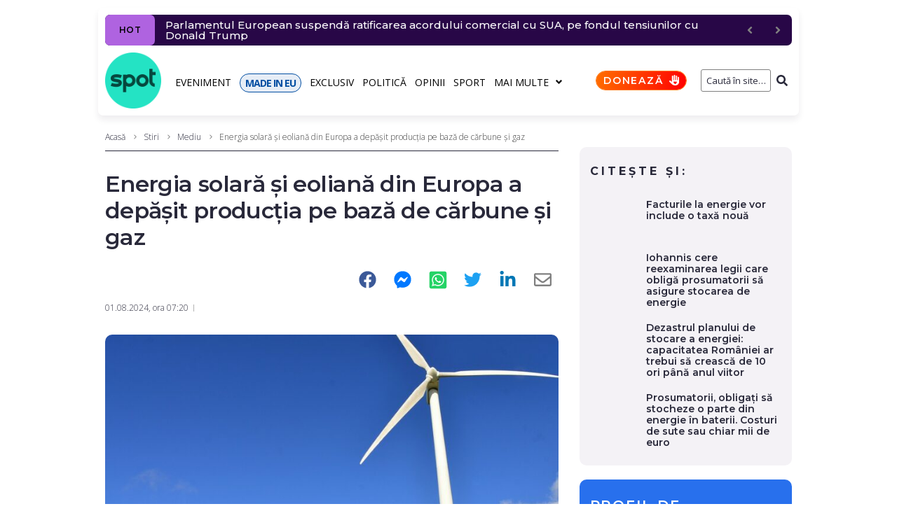

--- FILE ---
content_type: text/html; charset=UTF-8
request_url: https://spotmedia.ro/stiri/mediu/energia-solara-si-eoliana-din-europa-a-depasit-productia-pe-baza-de-carbune-si-gaz
body_size: 31013
content:
<!DOCTYPE html><html lang="ro-RO" itemscope itemtype="http://schema.org/WebPage"><head><meta charset="UTF-8"><link rel="preload" href="https://fonts.gstatic.com/s/opensans/v40/memvYaGs126MiZpBA-UvWbX2vVnXBbObj2OVTS-mu0SC55I.woff2" as="font" type="font/woff2" crossorigin><link rel="preload" href="https://fonts.gstatic.com/s/opensans/v40/memvYaGs126MiZpBA-UvWbX2vVnXBbObj2OVTSGmu0SC55K5gw.woff2" as="font" type="font/woff2" crossorigin><link rel="preload" href="https://fonts.gstatic.com/s/opensans/v40/memtYaGs126MiZpBA-UFUIcVXSCEkx2cmqvXlWqWuU6FxZCJgg.woff2" as="font" type="font/woff2" crossorigin><link rel="preload" href="https://fonts.gstatic.com/s/opensans/v40/memvYaGs126MiZpBA-UvWbX2vVnXBbObj2OVTUGmu0SC55K5gw.woff2" as="font" type="font/woff2" crossorigin><link rel="preload" href="https://fonts.gstatic.com/s/montserrat/v26/JTUSjIg1_i6t8kCHKm459WlhyyTh89Y.woff2" as="font" type="font/woff2" crossorigin><link rel="preload" href="https://fonts.gstatic.com/s/montserrat/v26/JTUSjIg1_i6t8kCHKm459WdhyyTh89ZNpQ.woff2" as="font" type="font/woff2" crossorigin><link rel="stylesheet" media="print" onload="this.onload=null;this.media='all';" id="ao_optimized_gfonts" href="https://fonts.googleapis.com/css?family=Montserrat:300,300italic,400,400italic,500,500italic,600,600italic,700,700italic%7COpen+Sans:300,300italic,700,700italic,400&amp;display=swap"><link rel="preconnect" href="https://scdn.cxense.com/"><link rel="preconnect" href="https://static.cloudflareinsights.com/"><link rel="preconnect" href="https://www.google-analytics.com/"><link rel="preconnect" href="https://cdn.cxense.com/"><link rel="preconnect" href="https://p1cluster.cxense.com/"><link rel="preconnect" href="https://comcluster.cxense.com/"><link rel="preconnect" href="https://id.cxense.com/"><link rel="dns-prefetch" href="//scdn.cxense.com"><link rel="dns-prefetch" href="//static.cloudflareinsights.com"><link rel="dns-prefetch" href="//www.google-analytics.com"><link rel="dns-prefetch" href="//cdn.cxense.com"><link rel="dns-prefetch" href="//p1cluster.cxense.com"><link rel="dns-prefetch" href="//comcluster.cxense.com"><link rel="dns-prefetch" href="//id.cxense.com"><link rel="preload" as="image" href="https://spotmedia.ro/wp-content/uploads/2024/07/eoliene-770x540.jpg"><meta name="twitter:card" content="summary_large_image"><meta name="twitter:site" content="@spotmedia_ro"><meta name="twitter:creator" content="@spotmedia_ro"><meta name="twitter:title" content="Energia solară și eoliană din Europa a depășit producția pe bază de cărbune și gaz"><meta name="twitter:description" content="13 state din UE au generat pentru prima oară mai multă energie eoliană și solară decât sursele pe cărbune și gaz în acest an. Turbinele eoliene și panourile solare au depășit sursele cu combustibili fosili, furnizând 30% din energia electrică produsă în Uniunea Europeană în prima jumătate a acestui an, arată un raport citat de &hellip;"><meta name="twitter:image" content="https://spotmedia.ro/wp-content/uploads/2024/07/eoliene.jpg"><meta name="twitter:image:alt" content="Energia solară și eoliană din Europa a depășit producția pe bază de cărbune și gaz"><meta name="twitter:label1" content="Scris de"><meta name="twitter:data1" content="Redacția SpotMedia.ro"><meta name="twitter:label2" content="Timp estimat pentru citire"><meta name="twitter:data2" content="3 minute"><link rel="alternate" href="https://spotmedia.ro/stiri/mediu/energia-solara-si-eoliana-din-europa-a-depasit-productia-pe-baza-de-carbune-si-gaz" hreflang="ro"><link rel="alternate" href="https://spotmedia.ro/en/news/environment/solar-and-wind-energy-in-europe-has-surpassed-coal-and-gas-production" hreflang="en"><meta name="viewport" content="width=device-width, initial-scale=1"><meta name="theme-color" content="#000000"><meta name='robots' content='index, follow, max-image-preview:large, max-snippet:-1, max-video-preview:-1'> <style id="aoatfcss" media="all">ul{box-sizing:border-box;margin:0 0 20px 30px;padding-left:0;list-style:disc}:root{--wp--preset--font-size--normal:16px;--wp--preset--font-size--huge:42px;--page-title-display:block}.mbm-smart-box-simple{padding:15px;background-color:#f4f2f6;border-radius:10px}.mbm-smart-box-simple .jet-smart-listing__heading{margin:10px 0 0}.mbm-smart-box-simple .jet-smart-listing__title{font-size:16px;font-weight:700;letter-spacing:4px}.mbm-smart-box-simple div.jet-smart-listing__title{font-family:Montserrat,sans-serif;line-height:1.2}.mbm-smart-box-simple div.jet-smart-listing__title:first-child{margin-top:0}.mbm-smart-box-simple .jet-smart-listing{margin:20px 0 0}.mbm-smart-box-simple .jet-smart-listing__posts{margin:0}.mbm-smart-box-simple .jet-smart-listing__post{padding:0;margin:10px 0 0}.mbm-smart-box-simple .jet-smart-listing__post-thumbnail.post-thumbnail-simple.post-thumbnail-simple{max-width:24%;flex:0 0 24%}.mbm-smart-box-simple .jet-smart-listing__post-thumbnail.post-thumbnail-simple a{border-radius:10px}.mbm-smart-box-simple .has-thumb-postion-left .jet-smart-listing__post-content{margin:0}.mbm-smart-box-simple .has-thumb-postion-left.has-post-thumb .jet-smart-listing__post-content{margin:0 0 0 15px}.mbm-smart-box-simple .jet-smart-listing__post .jet-smart-listing__meta{font-size:10px;font-weight:500;text-transform:uppercase;letter-spacing:2.5px;margin:10px 0 0;text-align:left}.mbm-adszone-container,.mbm-adszone-header,.mbm-aotd-container-mob{display:none}.mbm-aotd-container-pub{align-items:center;justify-content:center;z-index:1}.aotd-300-600-container-pub{width:300px;min-height:600px}.mbm-adszone-header{flex-flow:row nowrap;justify-content:flex-end;margin-top:30px;font-size:18px!important;line-height:28px!important;color:#000;font-weight:400!important}.mbm-adszone-label{background-color:#ebebeb;color:#585858;padding:5px 5px 5px 10px;font-size:10px;font-weight:500;font-family:Open Sans,serif;border-radius:5px 5px 0 0;letter-spacing:1.5px;display:flex;flex-flow:row nowrap;align-items:center;justify-content:flex-end}.mbm-adszone-fa-eyes{display:flex;align-items:center;width:14px;height:100%;margin-left:5px}.mbm-adszone-fa-eye-slash{width:14px;height:11px;fill:#585858}.mbm-adszone-fa-eye{width:14px;height:12px;fill:#585858}.mbm-adszone-container{width:100%;height:620px;background-color:#ebebeb;align-items:center;justify-content:center;position:absolute}.mbm-adszone-circle{background-color:#fff;border-radius:100px;width:200px;height:200px;display:flex;align-items:center;justify-content:center}.mbm-adszone-circle:before{content:' AdsZONE ';font-size:40px;color:#ebebeb;font-weight:700}@media screen and (max-width:1000px){.mbm-adszone-container,.mbm-adszone-header,.mbm-aotd-container-mob{display:flex}}.mbm-h6{font-style:normal;font-weight:600;font-size:14px;line-height:1.2;font-family:Montserrat,sans-serif;letter-spacing:.04em;text-align:inherit;text-transform:none;color:#29293a}.mbm-h6 a{color:inherit}.mbm-h6:first-child{margin-top:0}.mbm-margin-bottom-20{margin-bottom:20px}.mbm-margin-bottom-30{margin-bottom:30px}@media (min-width:768px) and (max-width:1023px){.mbm-hidden-on-tablet{display:none!important}}.page-layout-fullwidth .site-content__wrap{margin-top:10px!important}.breadcrumbs__item-sep,.breadcrumbs__item-target{color:#3d3d3d!important}.posted-by__content{font-size:10px!important;text-transform:uppercase!important;letter-spacing:2.5px!important;font-weight:400!important}.entry-meta .posted-by a{color:#3b5998}.type-post h1.entry-title{font-size:26px!important}.post-template-default .post-image-container{position:relative!important}.post-template-default .post-thumbnail .blocks-gallery-item__caption{position:absolute!important;bottom:0!important;padding:10px!important;background-color:rgba(255,255,255,.8)!important;font-size:12px!important}@media only screen and (max-width:600px){.jet-text-ticker__posts{margin-right:10px!important}.elementor-element .jet-blog-arrow{display:none!important}}@media only screen and (max-width:1200px){.container{max-width:1000px!important}}.elementor-element .jet-smart-listing__post .post-title-simple a{display:inline-block;letter-spacing:normal;font-weight:600;letter-spacing:0}.jet-smart-listing__post-thumbnail img{border-radius:10px!important}.single-post .hentry .post__tags .meta-title{display:none!important}.post-thumbnail__img{border-radius:10px!important}@media (max-width:767px){.mbm-hidden-on-mobile{display:none!important}.entry-meta.entry-meta-main{padding:5px 0 0!important}.hentry .entry-meta.entry-meta-main{row-gap:5px}.jet-smart-listing__meta{padding:10px 0 4px!important}}.mbm-bc-fa-chevron-right-sharp{width:7px;height:10px;fill:gray;padding:1px 1px 0;margin:0 2.5px}.mbm-sticky-footer-main{position:fixed;z-index:99999;bottom:0;background:no-repeat padding-box #25e4c4;color:#07493f;font:700 11px/11px Montserrat,sans-serif;letter-spacing:-.8px;width:100%;max-width:100vw;box-shadow:inset 0 7px 9px -6px rgb(0 0 0/40%);display:none;border-radius:10px 10px 0 0;flex-flow:row nowrap}.mbm-sticky-footer-box{display:flex;flex-flow:column wrap;justify-content:center;align-items:center;border-right:1px solid #07493f;flex:0 0 20%;width:20%}.mbm-sticky-footer-box.made-in-eu{background-color:#024ea2;color:#fff}.mbm-sticky-footer-box.doneaza{background:linear-gradient(103deg,#ff6e00 0,red 100%) no-repeat padding-box;color:#fff}.mbm-sticky-footer-box:last-child{border-right:none}.mbm-sticky-footer-icon{margin:9px 0 0}.mbm-sticky-footer-link{margin:3px 0 5px;white-space:nowrap}@media screen and (max-width:767px){.mbm-sticky-footer-main{display:flex}}.mbm-fmb-fa-home,.mbm-fmb-fa-volume-up{width:16.7px!important;height:15px!important;fill:#000}.mbm-fmb-fa-earth-europe{width:16px!important;height:15px!important;fill:#fff}.mbm-fmb-fa-language-switcher{width:16px!important;height:15px!important;fill:#000}.mbm-fmb-fa-heart{width:15px!important;height:15px!important;fill:#fff}body{font-style:normal;font-weight:300;font-size:14px;line-height:1.4;font-family:'Open Sans',sans-serif;letter-spacing:0;text-align:left;text-transform:none;color:#29293a;margin:0;background-color:#fff}h1{font-style:normal;font-weight:600;line-height:1.2;font-family:Montserrat,sans-serif;letter-spacing:-.02em;text-align:inherit;text-transform:none;color:#29293a}a{color:#000;background-color:transparent;text-decoration:none}@media (min-width:1200px){.type-post h1.entry-title{font-size:32px!important}h1{font-size:44px}.site .container{max-width:1000px}}.content-separate-style .card-wrapper{background-color:#fff}input{font-style:normal;font-weight:300;font-family:'Open Sans',sans-serif;border-color:gray!important;color:#29293a}.posted-by{color:#000}.breadcrumbs__wrap{font-style:normal;font-weight:300;font-size:12px;line-height:1.5;font-family:'Open Sans',sans-serif;letter-spacing:0;text-transform:none}.jet-text-ticker__title{font-style:normal;font-weight:400;font-family:'Open Sans',sans-serif;letter-spacing:.03em;color:#fff;background-color:#29293a}.jet-smart-listing__meta{color:#505050}.jet-nav__sub{box-shadow:3px 3px 10px 0 #828282}html{font-family:sans-serif;-webkit-text-size-adjust:100%;-ms-text-size-adjust:100%}article,aside,figcaption,figure,header,main,nav{display:block}h1{font-size:2em;margin:20px 0}img{border:0;height:auto;max-width:100%;vertical-align:top}svg:not(:root){overflow:hidden}figure{margin:0}button,input{color:inherit;font:inherit;margin:0}button{overflow:visible;text-transform:none;-webkit-appearance:button}button::-moz-focus-inner,input::-moz-focus-inner{border:0;padding:0}input[type=search]{-webkit-appearance:textfield;-webkit-box-sizing:content-box;box-sizing:content-box}input[type=search]::-webkit-search-cancel-button,input[type=search]::-webkit-search-decoration{-webkit-appearance:none}.container{margin-left:auto;margin-right:auto;padding-left:.625rem;padding-right:.625rem}@media (min-width:576px){.container{max-width:540px}}@media (min-width:768px){.container{max-width:720px}ul{margin-left:65px}}@media (min-width:992px){.container{max-width:960px}}@media (min-width:1200px){.container{max-width:1200px}}.row{display:-webkit-box;display:-ms-flexbox;display:flex;-ms-flex-wrap:wrap;flex-wrap:wrap;margin-left:-.625rem;margin-right:-.625rem}.site .row:after,.site .row:before{content:none}.col-lg-4,.col-lg-8,.col-xs-12{position:relative;min-height:1px;padding-left:.625rem;padding-right:.625rem;float:none}.col-xs-12{-webkit-box-flex:0;-ms-flex:0 0 100%;flex:0 0 100%;max-width:100%}@media (min-width:992px){.col-lg-4{-webkit-box-flex:0;-ms-flex:0 0 33.33333%;flex:0 0 33.33333%;max-width:33.33333%}.col-lg-8{-webkit-box-flex:0;-ms-flex:0 0 66.66667%;flex:0 0 66.66667%;max-width:66.66667%}}html{font-size:1rem;-webkit-box-sizing:border-box;box-sizing:border-box}h1:first-child{margin-top:0}h1:last-child{margin-bottom:0}*,:after,:before{-webkit-box-sizing:inherit;box-sizing:inherit}ul:last-child{margin-bottom:0}li+li{margin-top:6px}form button{border-radius:0;text-transform:none}input{padding:4.5px 15px;font-size:12px;line-height:1.6;border:1px solid;border-radius:3px;background-color:transparent}input[type=search]{-webkit-appearance:none;-moz-appearance:none;appearance:none;-webkit-hyphens:none;-ms-hyphens:none;hyphens:none}::-webkit-input-placeholder{color:inherit}::-moz-placeholder{color:inherit;opacity:1}:-ms-input-placeholder{color:inherit}:-moz-placeholder{color:inherit;opacity:1}.breadcrumbs{position:relative}@media (max-width:1199px){.breadcrumbs{max-width:inherit}}.site-content__wrap .breadcrumbs{padding-left:0;padding-right:0;max-width:inherit}.breadcrumbs__inner{display:-webkit-box;display:-ms-flexbox;display:flex;-ms-flex-wrap:wrap;flex-wrap:wrap;-webkit-box-pack:justify;-ms-flex-pack:justify;justify-content:space-between;-webkit-box-align:center;-ms-flex-align:center;align-items:center;padding-top:18px;padding-bottom:18px}.site-content__wrap .breadcrumbs__inner{padding-top:10px;padding-bottom:10px;margin-bottom:2em;border-bottom:1px solid}.breadcrumbs__item,.breadcrumbs__wrap{display:inline-block}.breadcrumbs__item-sep{margin:0 7px}.breadcrumbs__item-link{color:inherit}.screen-reader-text{word-wrap:normal!important;-webkit-clip-path:inset(50%);clip-path:inset(50%);clip:rect(1px,1px,1px,1px);position:absolute!important}.site-content:after,.site-content:before,.site-header:after,.site-header:before{content:"";display:table;table-layout:fixed}.site-content:after,.site-header:after{clear:both}.site{overflow:hidden;-webkit-hyphens:manual;-ms-hyphens:manual;hyphens:manual}.site-inner{display:-webkit-box;display:-ms-flexbox;display:flex;-webkit-box-orient:vertical;-webkit-box-direction:normal;-ms-flex-direction:column;flex-direction:column;min-height:100vh;margin-left:auto;margin-right:auto}.site-content,.site-header{width:100%}.site-content{-webkit-box-flex:1;-ms-flex:auto;flex:auto;min-height:1px}.site-content__wrap{background-color:#fff;margin-top:30px;margin-bottom:30px}.hentry{position:relative}.entry-title{margin:0}.entry-meta{display:-webkit-box;display:-ms-flexbox;display:flex;-ms-flex-wrap:wrap;flex-wrap:wrap;-webkit-box-align:center;-ms-flex-align:center;align-items:center;font-size:12px;line-height:1.6}.single-post .hentry .entry-meta{line-height:inherit;font-size:12px}.entry-meta-main{margin-top:10px}.single-post .hentry .entry-meta-main{margin-bottom:30px}.post-thumbnail,.single-post .hentry .entry-header{margin-bottom:20px}.single-post .hentry .post-thumbnail{margin-bottom:30px;text-align:left}.post-thumbnail__img{display:inline-block;max-height:90vh;-o-object-fit:cover;object-fit:cover}.single-post .hentry .post-thumbnail__img{border-radius:0}.post__date a,.posted-by a{color:inherit}.posted-by--avatar{display:-webkit-box;display:-ms-flexbox;display:flex;-webkit-box-align:center;-ms-flex-align:center;align-items:center}.posted-by__avatar .avatar{margin-right:15px;border-radius:50%}.posted-by__content{margin:5px 0}.single-post .hentry .post__tags .meta-title{background-color:#29293a;color:#fff;padding:3px 12px;margin-right:10px;margin-bottom:5px;font-size:12px;line-height:1.6;border-radius:3px}.entry-meta-main>*{position:relative}.entry-meta-main>:after{content:'';height:100%;max-height:10px;width:1px;position:absolute;left:auto;right:0;top:50%;-webkit-transform:translateY(-50%);-ms-transform:translateY(-50%);transform:translateY(-50%)}.entry-meta>*{padding-left:7.5px;padding-right:7.5px}.entry-meta{margin-left:-7.5px;margin-right:-7.5px}.sidebar{margin-top:30px;font-size:14px}@media (min-width:992px){.sidebar{margin-top:0}}.jet-text-ticker{font-size:14px;line-height:1.9}.jet-text-ticker__title{-webkit-box-flex:0;-ms-flex:0 0 auto;flex:0 0 auto;padding:0 7px;margin:0 15px 0 0;font-size:12px;line-height:2;text-transform:uppercase;border-radius:3px}.jet-text-ticker .jet-blog-arrow{color:gray;font-size:14px;line-height:1;border-radius:3px}.jet-smart-listing__title{margin:0}.jet-smart-listing__post-title{margin-bottom:5px}.jet-smart-listing__meta{font-size:12px;line-height:1.5}.jet-smart-listing__post-thumbnail a{border-radius:0}.jet-nav .menu-item-link-top{font-style:normal;font-weight:400;font-family:'Open Sans',sans-serif;letter-spacing:.03em;font-size:14px;line-height:1.5;text-transform:none}.jet-nav .menu-item-link-top.menu-item-link{padding:0!important}.jet-nav .jet-nav__item{margin:9px 13px 7px 0}.jet-search__field{text-align:right;padding:5px 0 5px 5px}.jet-search__popup-close-icon,.jet-search__popup-trigger-icon,.jet-search__submit-icon{font-size:12px}.screen-reader-text{top:-10000em;width:1px;height:1px;margin:-1px;padding:0;overflow:hidden;clip:rect(0,0,0,0);border:0}.elementor{-webkit-hyphens:manual;-ms-hyphens:manual;hyphens:manual}.elementor *,.elementor :after,.elementor :before{-webkit-box-sizing:border-box;box-sizing:border-box}.elementor a{-webkit-box-shadow:none;box-shadow:none;text-decoration:none}.elementor img{height:auto;max-width:100%;border:none;-webkit-border-radius:0;border-radius:0;-webkit-box-shadow:none;box-shadow:none}.elementor-section{position:relative}.elementor-section .elementor-container{display:-webkit-box;display:-ms-flexbox;display:flex;margin-right:auto;margin-left:auto;position:relative}.elementor-row{width:100%;display:-webkit-box;display:-ms-flexbox;display:flex}@media (max-width:1024px){.elementor-row,.elementor-section .elementor-container{-ms-flex-wrap:wrap;flex-wrap:wrap}}.elementor-widget-wrap{position:relative;width:100%;-ms-flex-wrap:wrap;flex-wrap:wrap;-ms-flex-line-pack:start;align-content:flex-start}.elementor:not(.elementor-bc-flex-widget) .elementor-widget-wrap{display:-webkit-box;display:-ms-flexbox;display:flex}.elementor-widget-wrap>.elementor-element{width:100%}.elementor-widget{position:relative}.elementor-column{position:relative;min-height:1px;display:-webkit-box;display:-ms-flexbox;display:flex}.elementor-column-wrap{width:100%;position:relative;display:-webkit-box;display:-ms-flexbox;display:flex}.slick-slider{position:relative;display:block;-webkit-box-sizing:border-box;box-sizing:border-box;-webkit-touch-callout:none;-ms-touch-action:pan-y;touch-action:pan-y}.slick-list{position:relative;overflow:hidden;display:block;margin:0;padding:0}.slick-slider .slick-list,.slick-slider .slick-track{-webkit-transform:translate3d(0,0,0);transform:translate3d(0,0,0)}.slick-track{position:relative;left:0;top:0;display:block}.slick-track:after,.slick-track:before{content:"";display:table}.slick-track:after{clear:both}@media (min-width:768px) and (max-width:1024px){.elementor .elementor-hidden-tablet{display:none}}@media (min-width:1025px) and (max-width:99999px){.elementor .elementor-hidden-desktop{display:none}}.elementor-widget-image{text-align:center}.elementor-widget-image a{display:inline-block}.elementor-widget-image img{vertical-align:middle;display:inline-block}.elementor-column-gap-default>.elementor-row>.elementor-column>.elementor-element-populated{padding:10px}.elementor-column-gap-extended>.elementor-row>.elementor-column>.elementor-element-populated{padding:10px 0 0 10px}.elementor-kit-245735{--e-global-color-primary:#6ec1e4;--e-global-color-secondary:#54595f;--e-global-color-text:#7a7a7a;--e-global-color-accent:#61ce70;--e-global-typography-primary-font-family:"Montserrat";--e-global-typography-primary-font-weight:600;--e-global-typography-secondary-font-family:"Open Sans";--e-global-typography-secondary-font-weight:400;--e-global-typography-text-font-family:"Montserrat";--e-global-typography-text-font-weight:400;--e-global-typography-accent-font-family:"Montserrat";--e-global-typography-accent-font-weight:500}.elementor-section.elementor-section-boxed>.elementor-container{max-width:1000px}.elementor-widget:not(:last-child){margin-bottom:20px}h1.entry-title{display:var(--page-title-display)}.elementor-4059 .elementor-element.elementor-element-4fee2a1e>.elementor-element-populated{padding:10px 0 0 10px}.elementor-4059 .elementor-element.elementor-element-55e28324{padding:5px 0 0}@media (min-width:768px){ul{margin-left:30px}.elementor-column.elementor-col-25{width:25%}.elementor-4059 .elementor-element.elementor-element-4fee2a1e,.elementor-column.elementor-col-100{width:100%}}@media (max-width:1024px) and (min-width:768px){.elementor-4059 .elementor-element.elementor-element-4fee2a1e{width:100%}}@media (max-width:1024px){.elementor-section.elementor-section-boxed>.elementor-container{max-width:1024px}.elementor-4059 .elementor-element.elementor-element-4fee2a1e>.elementor-element-populated{padding:0 15px}}@media (max-width:767px){.elementor .elementor-hidden-phone{display:none}.elementor-column{width:100%}.elementor-section.elementor-section-boxed>.elementor-container{max-width:767px}.elementor-4059 .elementor-element.elementor-element-4fee2a1e>.elementor-element-populated{padding:0}}.jet-blocks-icon{display:inline-block;line-height:1;text-align:center}.jet-blocks-icon svg{display:block;width:1em;height:1em;fill:currentColor}.jet-logo{display:-webkit-box;display:-webkit-flex;display:-ms-flexbox;display:flex}.jet-logo__link{display:-webkit-inline-box;display:-webkit-inline-flex;display:-ms-inline-flexbox;display:inline-flex}.jet-logo-display-block .jet-logo__link{-webkit-box-orient:vertical;-webkit-box-direction:normal;-webkit-flex-direction:column;-ms-flex-direction:column;flex-direction:column}.jet-search{position:relative}.jet-search__label{display:block;-webkit-box-flex:1;-webkit-flex:1 1 auto;-ms-flex:1 1 auto;flex:1 1 auto;margin:0}.jet-search__form{display:-webkit-box;display:-webkit-flex;display:-ms-flexbox;display:flex;-webkit-box-align:center;-webkit-align-items:center;-ms-flex-align:center;align-items:center;-webkit-box-flex:1;-webkit-flex:1 1 auto;-ms-flex:1 1 auto;flex:1 1 auto}.jet-search__field{width:100%}.jet-search__field[type=search]{-webkit-box-sizing:border-box;box-sizing:border-box;-webkit-appearance:none;-moz-appearance:none;appearance:none}.jet-search__submit{background-color:transparent;margin-left:10px;display:-webkit-box;display:-webkit-flex;display:-ms-flexbox;display:flex;-webkit-box-align:center;-webkit-align-items:center;-ms-flex-align:center;align-items:center;border:none}.jet-search__popup{visibility:hidden;position:absolute;z-index:2;top:-999em;left:-999em;width:250px;opacity:0}.jet-search__popup-content{display:-webkit-box;display:-webkit-flex;display:-ms-flexbox;display:flex;-webkit-box-align:center;-webkit-align-items:center;-ms-flex-align:center;align-items:center}.jet-search__popup-close{margin-left:10px;border:none}.jet-search__popup-trigger-container{display:-webkit-box;display:-webkit-flex;display:-ms-flexbox;display:flex}.jet-search__popup-trigger{border:none}.jet-nav{display:-webkit-box;display:-webkit-flex;display:-ms-flexbox;display:flex;-webkit-flex-wrap:wrap;-ms-flex-wrap:wrap;flex-wrap:wrap;direction:ltr}.jet-nav .menu-item-has-children{position:relative}.jet-nav .menu-item-link{position:relative;display:-webkit-box;display:-webkit-flex;display:-ms-flexbox;display:flex;-webkit-box-pack:justify;-webkit-justify-content:space-between;-ms-flex-pack:justify;justify-content:space-between;-webkit-box-align:center;-webkit-align-items:center;-ms-flex-align:center;align-items:center;padding:5px 10px}.jet-nav .menu-item-link.menu-item-link-top{-webkit-box-pack:center;-webkit-justify-content:center;-ms-flex-pack:center;justify-content:center;padding:8px 15px}.jet-nav-arrow{margin-left:10px}.jet-nav__sub{position:absolute;left:0;top:-999em;visibility:hidden;z-index:999;width:200px;background:#fff;opacity:0;-webkit-transform:translateY(20px);-ms-transform:translateY(20px);transform:translateY(20px)}@media (max-width:1024px){.jet-nav-tablet-align-flex-start .jet-nav--horizontal>.menu-item{-webkit-box-flex:0;-webkit-flex-grow:0;-ms-flex-positive:0;flex-grow:0}}.jet-nav__mobile-close-btn{display:none}@media (max-width:767px){.jet-mobile-menu.jet-nav-wrap .jet-nav__sub{position:static;top:0;left:0;width:100%!important;-webkit-transform:translateY(0);-ms-transform:translateY(0);transform:translateY(0);display:none}.jet-nav-mobile-align-flex-start .jet-nav--horizontal>.menu-item{-webkit-box-flex:0;-webkit-flex-grow:0;-ms-flex-positive:0;flex-grow:0}.jet-mobile-menu.jet-nav-wrap .jet-nav{display:none;-webkit-box-orient:vertical;-webkit-box-direction:normal;-webkit-flex-direction:column;-ms-flex-direction:column;flex-direction:column;-webkit-flex-wrap:nowrap;-ms-flex-wrap:nowrap;flex-wrap:nowrap;margin-top:10px}.jet-mobile-menu.jet-nav-wrap .jet-nav .menu-item-link.menu-item-link-top{-webkit-box-pack:justify;-webkit-justify-content:space-between;-ms-flex-pack:justify;justify-content:space-between}.jet-mobile-menu.jet-nav-wrap .jet-nav .menu-item-link.menu-item-link-top .jet-nav-arrow{-webkit-transform:rotate(0);-ms-transform:rotate(0);transform:rotate(0)}.jet-mobile-menu--right-side.jet-nav-wrap .jet-nav{position:fixed;top:0;z-index:9999;display:block;width:270px;max-width:100%;height:100vh;padding:10px 5px;margin-top:0;will-change:transform;overflow-y:auto;-webkit-overflow-scrolling:touch;-ms-overflow-style:-ms-autohiding-scrollbar;background-color:#fff;right:0;-webkit-transform:translateX(100%);-ms-transform:translateX(100%);transform:translateX(100%)}.jet-mobile-menu--right-side.jet-nav-wrap .jet-nav__mobile-close-btn{display:block;position:absolute;top:0;right:0;z-index:9999;padding:10px;line-height:1}}.jet-nav-wrap{max-width:100%}.jet-nav-wrap .jet-nav__mobile-trigger{display:none;height:40px;width:40px;-webkit-box-align:center;-webkit-align-items:center;-ms-flex-align:center;align-items:center;-webkit-box-pack:center;-webkit-justify-content:center;-ms-flex-pack:center;justify-content:center;-webkit-box-sizing:border-box;box-sizing:border-box}@media (max-width:767px){.jet-nav-wrap .jet-nav__mobile-trigger{display:-webkit-box;display:-webkit-flex;display:-ms-flexbox;display:flex}}.jet-nav-wrap .jet-nav__mobile-trigger-open{display:block}.jet-nav-wrap .jet-nav__mobile-trigger.jet-nav-mobile-trigger-align-right{margin-right:0;margin-left:auto}.jet-smart-listing{display:-webkit-box;display:-webkit-flex;display:-ms-flexbox;display:flex;-webkit-flex-wrap:wrap;-ms-flex-wrap:wrap;flex-wrap:wrap;margin-left:-10px;margin-right:-10px;margin-bottom:40px}.jet-smart-listing-wrap{position:relative}.jet-smart-listing__posts{display:-webkit-box;display:-webkit-flex;display:-ms-flexbox;display:flex;-webkit-flex-wrap:wrap;-ms-flex-wrap:wrap;flex-wrap:wrap;margin-left:10px;margin-right:10px;-webkit-align-self:flex-start;-ms-flex-item-align:start;align-self:flex-start}.no-featured .jet-smart-listing__posts{max-width:100%;-webkit-flex-basis:100%;-ms-flex-preferred-size:100%;flex-basis:100%}@media (max-width:1024px){.jet-smart-listing__posts{max-width:100%!important;-webkit-flex-basis:100%!important;-ms-flex-preferred-size:100%!important;flex-basis:100%!important}}.columns-1 .jet-smart-listing__posts .jet-smart-listing__post-wrapper{max-width:100%;-webkit-box-flex:0;-webkit-flex:0 0 100%;-ms-flex:0 0 100%;flex:0 0 100%}@media (max-width:1024px){.columns-tablet-1 .jet-smart-listing__posts .jet-smart-listing__post-wrapper{max-width:100%;-webkit-box-flex:0;-webkit-flex:0 0 100%;-ms-flex:0 0 100%;flex:0 0 100%}}@media (max-width:767px){.columns-mobile-1 .jet-smart-listing__posts .jet-smart-listing__post-wrapper{max-width:100%;-webkit-box-flex:0;-webkit-flex:0 0 100%;-ms-flex:0 0 100%;flex:0 0 100%}}.jet-smart-listing__post{display:-webkit-box;display:-webkit-flex;display:-ms-flexbox;display:flex;-webkit-align-content:flex-start;-ms-flex-line-pack:start;align-content:flex-start;margin-top:10px;margin-bottom:10px;position:relative;-webkit-animation:.4s forwards appear;animation:.4s forwards appear;-webkit-transform:translateY(20px);-ms-transform:translateY(20px);transform:translateY(20px);opacity:0}.jet-smart-listing__post-thumbnail{-webkit-box-flex:0;-webkit-flex:0 0 auto;-ms-flex:0 0 auto;flex:0 0 auto}.jet-smart-listing__post-thumbnail img{display:block;width:100%;height:auto}.jet-smart-listing__post-thumbnail a{display:block;position:relative;overflow:hidden}.jet-smart-listing__post-thumbnail a:before{position:absolute;left:0;top:0;right:0;bottom:0;content:'';z-index:1}.jet-smart-listing__post-content{-webkit-box-flex:1;-webkit-flex-grow:1;-ms-flex-positive:1;flex-grow:1}.has-thumb-postion-left.has-post-thumb .jet-smart-listing__post-content{margin-left:20px}.columns-1 .jet-smart-listing__post-wrapper:nth-child(1){-webkit-animation-delay:.1s;animation-delay:.1s}.columns-1 .jet-smart-listing__post-wrapper:nth-child(2){-webkit-animation-delay:.2s;animation-delay:.2s}.columns-1 .jet-smart-listing__post-wrapper:nth-child(3){-webkit-animation-delay:.3s;animation-delay:.3s}.columns-1 .jet-smart-listing__post-wrapper:nth-child(4){-webkit-animation-delay:.4s;animation-delay:.4s}@media (max-width:1024px){.columns-tablet-1 .jet-smart-listing__post-wrapper:nth-child(1){-webkit-animation-delay:.1s;animation-delay:.1s}.columns-tablet-1 .jet-smart-listing__post-wrapper:nth-child(2){-webkit-animation-delay:.2s;animation-delay:.2s}.columns-tablet-1 .jet-smart-listing__post-wrapper:nth-child(3){-webkit-animation-delay:.3s;animation-delay:.3s}.columns-tablet-1 .jet-smart-listing__post-wrapper:nth-child(4){-webkit-animation-delay:.4s;animation-delay:.4s}}@media (max-width:767px){.columns-mobile-1 .jet-smart-listing__post-wrapper:nth-child(1){-webkit-animation-delay:.1s;animation-delay:.1s}.columns-mobile-1 .jet-smart-listing__post-wrapper:nth-child(2){-webkit-animation-delay:.2s;animation-delay:.2s}.columns-mobile-1 .jet-smart-listing__post-wrapper:nth-child(3){-webkit-animation-delay:.3s;animation-delay:.3s}.columns-mobile-1 .jet-smart-listing__post-wrapper:nth-child(4){-webkit-animation-delay:.4s;animation-delay:.4s}}.jet-smart-listing__heading{display:-webkit-box;display:-webkit-flex;display:-ms-flexbox;display:flex;max-width:100%;-webkit-box-pack:justify;-webkit-justify-content:space-between;-ms-flex-pack:justify;justify-content:space-between;-webkit-box-align:center;-webkit-align-items:center;-ms-flex-align:center;align-items:center}.elementor-jet-blog-smart-listing{position:relative}@-webkit-keyframes appear{0%{-webkit-transform:translateY(20px);transform:translateY(20px);opacity:0}100%{-webkit-transform:translateY(0);transform:translateY(0);opacity:1}}@keyframes appear{0%{-webkit-transform:translateY(20px);transform:translateY(20px);opacity:0}100%{-webkit-transform:translateY(0);transform:translateY(0);opacity:1}}.jet-text-ticker{display:-webkit-box;display:-webkit-flex;display:-ms-flexbox;display:flex;-webkit-box-align:center;-webkit-align-items:center;-ms-flex-align:center;align-items:center}.jet-text-ticker__posts{display:none;margin-right:80px}.jet-text-ticker__posts.slick-initialized{display:block}.jet-text-ticker__posts-wrap{-webkit-box-flex:1;-webkit-flex:1 1 auto;-ms-flex:1 1 auto;flex:1 1 auto;overflow:hidden}.jet-text-ticker__posts .slick-track{display:-webkit-box;display:-webkit-flex;display:-ms-flexbox;display:flex;-webkit-box-align:center;-webkit-align-items:center;-ms-flex-align:center;align-items:center}.jet-text-ticker__posts .slick-track:after,.jet-text-ticker__posts .slick-track:before{content:none}.jet-text-ticker__title{padding-right:10px;position:relative;-webkit-box-flex:1;-webkit-flex:1 0 auto;-ms-flex:1 0 auto;flex:1 0 auto}.jet-text-ticker .jet-blog-arrow{position:absolute;top:15%;width:40px;height:40px;text-align:center;display:-webkit-box;display:-webkit-flex;display:-ms-flexbox;display:flex;-webkit-box-pack:center;-webkit-justify-content:center;-ms-flex-pack:center;justify-content:center;-webkit-box-align:center;-webkit-align-items:center;-ms-flex-align:center;align-items:center;z-index:999}.jet-text-ticker .jet-blog-arrow:before{display:block}.jet-text-ticker .jet-blog-arrow.jet-arrow-prev{right:-40px}.jet-text-ticker .jet-blog-arrow.jet-arrow-next{right:-80px}.jet-text-ticker .jet-blog-arrow.jet-arrow-next:before{-webkit-transform:scale(-1,1);-ms-transform:scale(-1,1);transform:scale(-1,1)}.mbm-pms-fright{float:right}.mbm-pms-clear{clear:both}.mbm-pms-container{font-size:12px;line-height:inherit;margin:-3px 0}.mbm-pms-list{padding:0;margin:0;display:inline-block;vertical-align:middle;line-height:1;list-style:none}.mbm-pms-item{margin:3px 6px 3px 0;display:inline-block;vertical-align:top}.mbm-pms-item:last-child{margin-right:0}.mbm-pms-link{width:44px;height:44px;line-height:42px;border:0;border-radius:10px;display:block;text-decoration:none;background-color:transparent;text-align:center}.mbm-pms-text{margin-left:3px;position:absolute!important;width:1px;height:1px;overflow:hidden;word-wrap:normal!important;clip:rect(1px,1px,1px,1px);display:inline-block;font-size:.85em;vertical-align:middle}.mbm-pms-icon{margin:0 auto;text-align:center;vertical-align:middle;display:inline-block}.mbm-pms-fa-facebook{width:25px;height:25px;fill:#3b5998}.mbm-pms-fa-messenger{width:25px;height:25px;fill:#0078ff}.mbm-pms-fa-whatsapp{width:28px;height:28px;fill:#25d366}.mbm-pms-fa-twitter{width:25px;height:25px;fill:#1da1f2}.mbm-pms-fa-linkedin{width:25px;height:25px;fill:#0077b5}.mbm-pms-fa-e-mail{width:25px;height:25px;fill:gray}.mbm-fa-camera{width:13px;height:17px;padding-bottom:1.5px;vertical-align:middle;margin-right:5px;margin-bottom:1px}.mbm-banner-donate-container{width:100%;max-width:647px;height:130px;background:linear-gradient(103deg,#ff6e00 0,red 100%) no-repeat padding-box;box-shadow:0 5px 15px #2b2B2B29;border-radius:20px;padding:20px 15px 20px 20px;display:flex;flex-flow:row wrap;align-items:center;justify-content:space-between}.mbm-banner-donate-message-container{text-align:left;width:264px;height:96px;color:#fff;display:flex;flex-flow:column nowrap;justify-content:center}.mbm-banner-donate-buton-heart-container{display:none}@media screen and (max-width:667px){.mbm-banner-donate-container{width:100%;max-width:100%;height:100%;padding:20px 15px 20px 20px;flex-flow:column wrap;align-items:center;justify-content:space-between}.mbm-banner-donate-message-container{text-align:center;width:100%;height:100%;margin:0 0 30px}.mbm-banner-donate-buton-heart-container{display:block;padding:13px 0 11px 12px;flex-grow:1}.mbm-banner-donate-buton-heart{margin-left:5px;width:23px;height:23px;fill:#ff6e00}}#primary{width:100%}@media screen and (max-width:560px){.mbm-pms-link{width:34px;height:34px;line-height:50px}}.mbm-sp-pda-promo-header{padding:25px 0 15px 15px;width:100%;color:#fff;background-color:#2870ed;border-radius:10px 10px 0 0}.mbm-sp-pda-promo-label a{font:600 20px/24px Montserrat,Arial;color:#fff;letter-spacing:1.8px}@media (min-width:768px) and (max-width:991px){.mbm-sp-pda-promo-label a{font:700 30px/30px Montserrat,Arial}}@media (min-width:1024px) and (max-width:1024px){.mbm-sp-pda-promo-label a{font:700 14px/16px Montserrat,Arial}}@media (max-width:355px){.mbm-sp-pda-promo-label a{font:700 16px/18px Montserrat,Arial;letter-spacing:1px}}.elementor-mbm-header-1 .elementor-element.elementor-element-mbm-header-1{padding:0}.elementor-mbm-header-1 .elementor-element.elementor-element-mbm-header-11{display:flex;justify-content:center}@media only screen and (max-width:1024px){.elementor-mbm-header-1 .elementor-element.elementor-element-mbm-header-1{padding:5px 0}}.elementor-mbm-header-1 .elementor-element.elementor-element-mbm-header-2{padding:10px 0 0;z-index:1}.elementor-mbm-header-1 .elementor-element.elementor-element-mbm-header-21{display:flex;justify-content:center}.elementor-mbm-header-1 .elementor-element.elementor-element-mbm-header-21:not(.elementor-motion-effects-element-type-background)>.elementor-column-wrap{background-color:#fff}.elementor-mbm-header-1 .elementor-element.elementor-element-mbm-header-21>.elementor-element-populated{box-shadow:0 6px 10px 0 rgba(43,28,57,.0784313725490196);margin:0;border-radius:7px}.elementor-mbm-header-1 .elementor-element.elementor-element-mbm-header-22>.elementor-widget-container{margin:10px 10px -20px}.elementor-mbm-header-1 .elementor-element.elementor-element-mbm-header-23{box-shadow:0 0 0 0 rgb(43 28 57/8%)}.elementor-mbm-header-1 .elementor-element.elementor-element-mbm-header-2-logo.elementor-column{order:1}.elementor-mbm-header-1 .elementor-element.elementor-element-mbm-header-2-logo>.elementor-element-populated{box-shadow:0 0 0 0 rgb(0 0 0/50%)}.elementor-mbm-header-1 .elementor-element.elementor-element-mbm-header-2-logo-1 .jet-logo{justify-content:flex-start}.elementor-mbm-header-1 .elementor-element.elementor-element-mbm-header-2-menus.elementor-column{order:2}.elementor-mbm-header-1 .elementor-element.elementor-element-mbm-header-2-menus.elementor-column.elementor-element[data-element_type=column]>.elementor-column-wrap.elementor-element-populated>.elementor-widget-wrap{align-content:center;align-items:center}.elementor-mbm-header-1 .elementor-element.elementor-element-mbm-header-2-menus-1 .jet-nav__mobile-trigger{font-size:21px}.elementor-mbm-header-1 .elementor-element.elementor-element-mbm-header-2-menus-1 .jet-nav--horizontal{justify-content:flex-start;text-align:left}.elementor-mbm-header-1 .elementor-element.elementor-element-mbm-header-2-menus-1 .jet-nav>.jet-nav__item{margin:8px 12px 0 0}.elementor-mbm-header-1 .elementor-element.elementor-element-mbm-header-2-menus-1 .menu-item-link-top .jet-nav-link-text{font-weight:400;text-transform:uppercase;letter-spacing:0}body:not(.rtl) .elementor-mbm-header-1 .elementor-element.elementor-element-mbm-header-2-menus-1 .jet-nav--horizontal .jet-nav__sub{text-align:left}.elementor-mbm-header-1 .elementor-element.elementor-element-mbm-header-2-promo.elementor-column{order:3}.elementor-mbm-header-1 .elementor-element.elementor-element-mbm-header-2-promo>.elementor-element-populated{margin:0}.elementor-mbm-header-1 .elementor-element.elementor-element-mbm-header-2-promo.elementor-column.elementor-element[data-element_type=column]>.elementor-column-wrap.elementor-element-populated>.elementor-widget-wrap{align-content:center;align-items:center}.elementor-mbm-header-1 .elementor-element.elementor-element-mbm-header-2-promo-1>.elementor-widget-container{margin:0 0 0 -5px}.header-mbm-promo-button-container{display:flex;justify-content:flex-end}.header-mbm-promo-doneaza-button{width:130px;height:28px;background:linear-gradient(103deg,#ff6e00 0,red 100%) no-repeat padding-box;border:1px solid #ff6e00;border-radius:49px;display:flex;align-items:center}.header-mbm-promo-doneaza-button div:first-child{font:600 14px Montserrat;letter-spacing:1.8px;color:#fff!important;margin-left:10px}.header-mbm-promo-doneaza-button div:nth-child(2){flex-grow:1;text-align:center;margin-top:3px}.header-mbm-promo-doneaza-button-heart{width:15px!important;height:15px!important;fill:#fff!important}.elementor-mbm-header-1 .elementor-element.elementor-element-mbm-header-2-search.elementor-column{order:5}.elementor-mbm-header-1 .elementor-element.elementor-element-mbm-header-2-search.elementor-column.elementor-element[data-element_type=column]>.elementor-column-wrap.elementor-element-populated>.elementor-widget-wrap{align-content:center;align-items:center}.elementor-mbm-header-1 .elementor-element.elementor-element-mbm-header-2-search-1>.elementor-widget-container{margin:0;padding:0}.elementor-mbm-header-1 .elementor-element.elementor-element-mbm-header-2-search-1 .jet-search__popup,.elementor-mbm-header-1 .elementor-element.elementor-element-mbm-header-2-search-1 .jet-search__popup-close,.elementor-mbm-header-1 .elementor-element.elementor-element-mbm-header-2-search-1 .jet-search__popup-trigger{display:flex;align-items:center;background-color:#fff}.elementor-mbm-header-1 .elementor-element.elementor-element-mbm-header-2-search-1 .jet-search__field{font-size:13px}.elementor-mbm-header-1 .elementor-element.elementor-element-mbm-header-2-search-2>.elementor-widget-container{margin:0;padding:0}.elementor-mbm-header-1 .elementor-element.elementor-element-mbm-header-2-search-2 .jet-search__field{font-size:13px;font-weight:400;margin:0;text-align:left}.elementor-mbm-header-1 .elementor-element.elementor-element-mbm-header-2-search-2 .jet-search__submit{margin:0 0 0 2px}.elementor-mbm-header-1 .elementor-element.elementor-element-mbm-header-2-search-2 .jet-search__submit-icon{font-size:16px;height:100%;display:flex;align-items:center}.mbm-fa-angle-down{width:9.17px!important;height:14px!important}.mbm-fa-times-small{width:9.63px!important;height:14px!important}.mbm-fa-times-big{width:13.75px!important;height:20px!important}.mbm-fa-search-small{width:16px!important;height:16px!important}.mbm-fa-search-big{width:20px!important;height:21px!important}.mbm-fa-bars{width:18.38px!important;height:21px!important}@media only screen and (max-width:1024px){.elementor-mbm-header-1 .elementor-element.elementor-element-mbm-header-1,.elementor-mbm-header-1 .elementor-element.elementor-element-mbm-header-2{margin-top:0;margin-bottom:0;padding:0}.elementor-mbm-header-1 .elementor-element.elementor-element-mbm-header-21>.elementor-element-populated{margin:0;padding:0}.elementor-mbm-header-1 .elementor-element.elementor-element-mbm-header-22>.elementor-widget-container{margin:10px 5px -20px}}@media only screen and (max-width:767px){.elementor-mbm-header-1 .elementor-element.elementor-element-mbm-header-1{margin-top:0;margin-bottom:0;padding:5px 0}.elementor-mbm-header-1 .elementor-element.elementor-element-mbm-header-2{margin-top:0;margin-bottom:0;padding:0}.elementor-mbm-header-1 .elementor-element.elementor-element-mbm-header-22>.elementor-widget-container{margin:10px 4px -20px}.elementor-mbm-header-1 .elementor-element.elementor-element-mbm-header-2-logo.elementor-column{order:1}.elementor-mbm-header-1 .elementor-element.elementor-element-mbm-header-2-logo{width:20%}.elementor-mbm-header-1 .elementor-element.elementor-element-mbm-header-2-menus.elementor-column{order:3}.elementor-mbm-header-1 .elementor-element.elementor-element-mbm-header-2-menus{width:13%}.elementor-mbm-header-1 .elementor-element.elementor-element-mbm-header-2-menus.elementor-column.elementor-element[data-element_type=column]>.elementor-column-wrap.elementor-element-populated>.elementor-widget-wrap{align-content:center;align-items:center}.elementor-mbm-header-1 .elementor-element.elementor-element-mbm-header-2-menus-1>.elementor-widget-container{margin:0}.elementor-mbm-header-1 .elementor-element.elementor-element-mbm-header-2-menus-1 .jet-mobile-menu .menu-item-link{justify-content:flex-start;text-align:left}.elementor-mbm-header-1 .elementor-element.elementor-element-mbm-header-2-promo.elementor-column{order:2}.elementor-mbm-header-1 .elementor-element.elementor-element-mbm-header-2-promo{width:50%}.elementor-mbm-header-1 .elementor-element.elementor-element-mbm-header-2-promo.elementor-column.elementor-element[data-element_type=column]>.elementor-column-wrap.elementor-element-populated>.elementor-widget-wrap{align-content:center;align-items:center}.elementor-mbm-header-1 .elementor-element.elementor-element-mbm-header-2-promo.elementor-column>.elementor-column-wrap>.elementor-widget-wrap{justify-content:center}.elementor-mbm-header-1 .elementor-element.elementor-element-mbm-header-2-search.elementor-column{order:4}.elementor-mbm-header-1 .elementor-element.elementor-element-mbm-header-2-search{width:17%}.elementor-mbm-header-1 .elementor-element.elementor-element-mbm-header-2-search.elementor-column.elementor-element[data-element_type=column]>.elementor-column-wrap.elementor-element-populated>.elementor-widget-wrap{align-content:center;align-items:center}.elementor-mbm-header-1 .elementor-element.elementor-element-mbm-header-2-search>.elementor-column-wrap>.elementor-widget-wrap>.elementor-widget:not(.elementor-widget__width-auto):not(.elementor-widget__width-initial):not(:last-child):not(.elementor-absolute){margin-bottom:0}.elementor-mbm-header-1 .elementor-element.elementor-element-mbm-header-2-search-1 .jet-search__popup{top:-4px;bottom:auto;left:-235px;right:auto}.elementor-mbm-header-1 .elementor-element.elementor-element-mbm-header-2-search-1 .jet-search__popup-close{margin:0 0 0 -10px}.elementor-mbm-header-1 .elementor-element.elementor-element-mbm-header-2-search-1 .jet-search__popup-close-icon{font-size:20px}.elementor-mbm-header-1 .elementor-element.elementor-element-mbm-header-2-search-1 .jet-search__popup-trigger-container{justify-content:flex-end}.elementor-mbm-header-1 .elementor-element.elementor-element-mbm-header-2-search-1 .jet-search__popup-trigger-icon{font-size:20px}.elementor-mbm-header-1 .elementor-element.elementor-element-mbm-header-2-search-1 .jet-search__field{text-align:left}}@media only screen and (min-width:768px){.elementor-mbm-header-1 .elementor-element.elementor-element-mbm-header-2-logo{flex:0 0 10%}.elementor-mbm-header-1 .elementor-element.elementor-element-mbm-header-2-menus{flex:1 0 51%}.elementor-mbm-header-1 .elementor-element.elementor-element-mbm-header-2-promo{flex:0 0 14%}.elementor-mbm-header-1 .elementor-element.elementor-element-mbm-header-2-search{flex:0 0 15%}}@media only screen and (max-width:1024px) and (min-width:768px){.elementor-mbm-header-1 .elementor-element.elementor-element-mbm-header-2-logo{flex:0 0 14%}.elementor-mbm-header-1 .elementor-element.elementor-element-mbm-header-2-menus{flex:1 0 38%}.elementor-mbm-header-1 .elementor-element.elementor-element-mbm-header-2-promo,.elementor-mbm-header-1 .elementor-element.elementor-element-mbm-header-2-search{flex:0 0 18%}}.mbm-site-header-made-in-eu-container{display:inline-block;background-color:#e6edf6;border-radius:20px;padding:2px 7px;border:1px solid #024ea2;margin-top:-2px}.mbm-site-header-made-in-eu-inner{color:#024ea2;font-weight:600;letter-spacing:-1px}@media screen and (max-width:767px){.mbm-site-header-made-in-eu-container{background-color:transparent;border-radius:20px;padding:0;border:none;margin:0}}.mbm-site-header-romania-verde-container{display:inline-block;background-color:#e7fbee;border-radius:20px;padding:2px 7px;border:1px solid green;margin-top:-2px}.mbm-site-header-romania-verde-inner{color:green;font-weight:600;letter-spacing:-.8px}@media screen and (max-width:767px){.mbm-site-header-romania-verde-container{background-color:transparent;border-radius:20px;padding:0;border:none;margin:0}}.mbm-site-header-language{font-weight:600;color:#07493f;letter-spacing:-.5px}.mbm-header-hot-bar .jet-text-ticker{background-color:#280747;padding:0;border-radius:7px;box-shadow:0 0 0 0 rgba(0,0,0,.5)}.mbm-header-hot-bar .jet-text-ticker__title{font-family:Montserrat,Sans-serif;text-transform:none;font-weight:600;color:#fff;background-color:#af63e0;padding:10px 20px;border-radius:7px;box-shadow:0 0 0 0 rgba(0,0,0,.5)}.mbm-header-hot-bar .jet-blog-arrow{top:24%!important;bottom:auto;height:16px!important}.mbm-fa-angle-left,.mbm-fa-angle-right{fill:gray}@media (max-width:600px){.mbm-fa-angle-left,.mbm-fa-angle-right{display:none}}.post-template-default .post-thumbnail .blocks-gallery-item__caption{position: absolute !important;bottom: 0 !important;padding: 10px !important;background-color: rgba(255,255,255,.8) !important;font-size: 12px !important;}
.post-template-default .post-thumbnail .post-image-description{text-align: center !important;font-style: italic !important;font-size: 12px !important;margin-top: 4px !important;}.slick-initialized .slick-slide{display: block;}.jet-text-ticker__item{outline: none;}.slick-slide{float: left;height: 100%;min-height: 1px;}.jet-text-ticker__item-content{display: -webkit-box;display: -webkit-flex;display: -ms-flexbox;display: flex;-webkit-box-align: center;-webkit-align-items: center;-ms-flex-align: center;align-items: center;}.jet-text-ticker__item-typed-wrap{overflow: hidden;line-height: 1;}.mbm-header-hot-bar .jet-text-ticker__item-typed, .mbm-header-hot-bar .jet-text-ticker__item-typed:hover {font-family: "Montserrat",Sans-serif;font-size: 16px;font-weight: 500;color: #fff;}@media only screen and (max-width: 600px) {.jet-text-ticker__posts{margin-right: 10px !important;}}@media only screen and (max-width: 767px){.mbm-header-hot-bar .jet-text-ticker__item-typed, .mbm-header-hot-bar .jet-text-ticker__item-typed:hover{font-family: "Montserrat",Sans-serif;font-size: 16px;font-weight: 500;color: #fff;}.mbm-header-hot-bar .jet-text-ticker__item-typed-inner{display: -webkit-box;-webkit-line-clamp: 3;-webkit-box-orient: vertical;overflow: hidden;}.mbm-header-hot-bar .jet-text-ticker__item-typed,.mbm-header-hot-bar .jet-text-ticker__item-typed:hover {font-size: 14px;}}</style><link rel="stylesheet" media="print" href="https://spotmedia.ro/wp-content/cache/autoptimize/css/autoptimize_c1885368b22442cf3407ec786435ec02.css" onload="this.onload=null;this.media='all';"><noscript id="aonoscrcss"><link media="all" href="https://spotmedia.ro/wp-content/cache/autoptimize/css/autoptimize_c1885368b22442cf3407ec786435ec02.css" rel="stylesheet"></noscript><title>Energia solară și eoliană din Europa a depășit producția pe bază de cărbune și gaz - spotmedia.ro</title><meta name="description" content="13 state din UE au generat pentru prima oară mai multă energie eoliană și solară decât sursele pe cărbune și gaz în acest an. Turbinele eoliene și"><link rel="canonical" href="https://spotmedia.ro/stiri/mediu/energia-solara-si-eoliana-din-europa-a-depasit-productia-pe-baza-de-carbune-si-gaz"><meta property="og:locale" content="ro_RO"><meta property="og:type" content="article"><meta property="og:title" content="Energia solară și eoliană din Europa a depășit producția pe bază de cărbune și gaz"><meta property="og:description" content="13 state din UE au generat pentru prima oară mai multă energie eoliană și solară decât sursele pe cărbune și gaz în acest an. Turbinele eoliene și"><meta property="og:url" content="https://spotmedia.ro/stiri/mediu/energia-solara-si-eoliana-din-europa-a-depasit-productia-pe-baza-de-carbune-si-gaz"><meta property="og:site_name" content="spotmedia.ro"><meta property="article:publisher" content="https://www.facebook.com/spotmedia.ro/"><meta property="article:published_time" content="2024-08-01T04:20:00+00:00"><meta property="article:modified_time" content="2024-08-01T04:29:16+00:00"><meta property="og:image" content="https://spotmedia.ro/wp-content/uploads/2024/07/eoliene.jpg"><meta property="og:image:width" content="1336"><meta property="og:image:height" content="842"><meta property="og:image:type" content="image/jpeg"><meta name="author" content="-"> <script type="application/ld+json" class="yoast-schema-graph">{"@context":"https://schema.org","@graph":[{"@type":"NewsArticle","@id":"https://spotmedia.ro/stiri/mediu/energia-solara-si-eoliana-din-europa-a-depasit-productia-pe-baza-de-carbune-si-gaz#article","isPartOf":{"@id":"https://spotmedia.ro/stiri/mediu/energia-solara-si-eoliana-din-europa-a-depasit-productia-pe-baza-de-carbune-si-gaz"},"author":{"name":"spotmedia.ro","@id":"https://spotmedia.ro/#organization"},"headline":"Energia solară și eoliană din Europa a depășit producția pe bază de cărbune și gaz","datePublished":"2024-08-01T04:20:00+00:00","dateModified":"2024-08-01T04:29:16+00:00","mainEntityOfPage":{"@id":"https://spotmedia.ro/stiri/mediu/energia-solara-si-eoliana-din-europa-a-depasit-productia-pe-baza-de-carbune-si-gaz"},"wordCount":590,"publisher":{"@id":"https://spotmedia.ro/#organization"},"image":{"@id":"https://spotmedia.ro/stiri/mediu/energia-solara-si-eoliana-din-europa-a-depasit-productia-pe-baza-de-carbune-si-gaz#primaryimage"},"thumbnailUrl":"https://spotmedia.ro/wp-content/uploads/2024/07/eoliene.jpg","keywords":["energie eoliană","energie eoliană electricitate","energie eoliană UE","energie regenerabilă","energie regenerabilă UE","energie solară","energie solară UE","energie UE","panouri energie solară","preț electricitate energie eoliană","producție energie eoliană","producție energie solară","proiect energie eoliană","turbine energie eoliană"],"articleSection":["Mediu"],"inLanguage":"ro-RO","copyrightYear":"2024","copyrightHolder":{"@id":"https://spotmedia.ro/#organization"},"articleBody":"13 state din UE au generat pentru prima oară mai multă energie eoliană și solară decât sursele pe cărbune și gaz în acest an.\n\n\n\nTurbinele eoliene și panourile solare au depășit sursele cu combustibili fosili, furnizând 30% din energia electrică produsă în Uniunea Europeană în prima jumătate a acestui an, arată un raport citat de The Guardian.\n\n\n\nProducția de energie din arderea cărbunelui, petrolului și a gazelor a scăzut la 17% în primele șase luni din 2024 comparativ cu aceeași perioadă a anului trecut, potrivit organizației de analiză pe probleme de mediu Ember.\n\n\n\nPotrivit raportului, trecerea continuă de la combustibili poluanți a determinat scăderea cu o treime a emisiilor din sectorul energetic din prima jumătate a anului 2022 și până acum.\n\n\n\nCentralele energetice din UE au ars cu 24% mai puțin cărbune și cu 14% mai puțin gaz din prima jumătate a anului trecut până în prima jumătate a acestui an. Schimbarea a avut loc chiar și în condițiile unei mici creșteri a cererii de energie electrică, după doi ani de declin din cauza pandemiei și a războiului din Ucraina.\n\n\n\nRaportul Ember arată că 13 țări europene au produs mai multă energie electrică din soare și vânt decât din arderea combustibililor fosili în prima jumătate a anului. Germania, Belgia, Ungaria și Olanda au atins acest obiectiv pentru prima oară.\n\n\n\n\nRomânia 2024: În așteptarea investițiilor, băgăm cărbune și înviem sisteme de pe vremea lui Ceaușescu pentru a produce energie\n\n\n\n\n\"Asistăm la o schimbare istorică în sectorul energiei și se petrece rapid\", a spus Chris Rosslowe, analist la Ember, adăugând că creșterea energiei eoliene și solare se apropie de rolul pe care îl joacă combustibilii fosili.\n\n\n\nPentru Andrea Hahmann, cercetătoare la Universitatea Tehnică din Danemarca și co-autoare a raportului IPCC, această evoluție este semnificativă, dar nu și o surpriză.\n\n\n\n\"Vânturile puternice au predominat în primele șase luni din 2024 în nord-estul Europei, unde a fost generată cea mai mare parte din energia eoliană\", a spus ea, adăugând că această realizare demonstrează că tranziția energetică a UE este posibilă și că \"nu ar trebui să cădem pradă pesimismului\".\n\n\n\n\"Obiectivele pentru energia regenerabilă care trebuie atinse sunt substanțiale, dar tangibile cu măsurile potrivite\", a precizat ea.\n\n\n\nContinentul european se numără printre cei mai mari poluatori cu tradiție care au contribuit la încălzirea planetei și la intensificarea episoadelor de vreme extremă, dar și-a fixat și cele mai ambițioase obiective pentru curățarea economiei. După declanșarea războiului din Ucraina, liderii europeni au accelarat trecerea la surse regenerabile de energie.\n\n\n\nCu toate acestea, deși energia solară a înflorit, sectorul eolian a fost afectat de inflația ridicată, pe fondul opoziției continue a politicului și a opiniei publice. În 2023, UE a instalat o capacitate record de 16,2 GW de noi unități de producție eoliană, potrivit grupului de lobby Wind Power Europe, însă aceasta reprezintă doar jumătate de necesarul pe acest an pentru atingerea obiectivelor climatice la sfârșitul deceniului.\n\n\n\nConform scenariilor concepute de Intergovernmental Panel on Climate Change (IPCC) și Agenția Internațională de Energie (IEA), cea mai mare parte din energia electrică necesară pentru alimentarea unei economii europene curate va fi furnizată de panourile solare și de turbinele eoliene.\n\n\n\nT.D."},{"@type":"WebPage","@id":"https://spotmedia.ro/stiri/mediu/energia-solara-si-eoliana-din-europa-a-depasit-productia-pe-baza-de-carbune-si-gaz","url":"https://spotmedia.ro/stiri/mediu/energia-solara-si-eoliana-din-europa-a-depasit-productia-pe-baza-de-carbune-si-gaz","name":"Energia solară și eoliană din Europa a depășit producția pe bază de cărbune și gaz - spotmedia.ro","isPartOf":{"@id":"https://spotmedia.ro/#website"},"primaryImageOfPage":{"@id":"https://spotmedia.ro/stiri/mediu/energia-solara-si-eoliana-din-europa-a-depasit-productia-pe-baza-de-carbune-si-gaz#primaryimage"},"image":{"@id":"https://spotmedia.ro/stiri/mediu/energia-solara-si-eoliana-din-europa-a-depasit-productia-pe-baza-de-carbune-si-gaz#primaryimage"},"thumbnailUrl":"https://spotmedia.ro/wp-content/uploads/2024/07/eoliene.jpg","datePublished":"2024-08-01T04:20:00+00:00","dateModified":"2024-08-01T04:29:16+00:00","description":"13 state din UE au generat pentru prima oară mai multă energie eoliană și solară decât sursele pe cărbune și gaz în acest an. Turbinele eoliene și","breadcrumb":{"@id":"https://spotmedia.ro/stiri/mediu/energia-solara-si-eoliana-din-europa-a-depasit-productia-pe-baza-de-carbune-si-gaz#breadcrumb"},"inLanguage":"ro-RO","potentialAction":[{"@type":"ReadAction","target":["https://spotmedia.ro/stiri/mediu/energia-solara-si-eoliana-din-europa-a-depasit-productia-pe-baza-de-carbune-si-gaz"]}]},{"@type":"ImageObject","inLanguage":"ro-RO","@id":"https://spotmedia.ro/stiri/mediu/energia-solara-si-eoliana-din-europa-a-depasit-productia-pe-baza-de-carbune-si-gaz#primaryimage","url":"https://spotmedia.ro/wp-content/uploads/2024/07/eoliene.jpg","contentUrl":"https://spotmedia.ro/wp-content/uploads/2024/07/eoliene.jpg","width":1336,"height":842,"caption":"Foto: Unsplash"},{"@type":"BreadcrumbList","@id":"https://spotmedia.ro/stiri/mediu/energia-solara-si-eoliana-din-europa-a-depasit-productia-pe-baza-de-carbune-si-gaz#breadcrumb","itemListElement":[{"@type":"ListItem","position":1,"name":"Home","item":"https://spotmedia.ro/"},{"@type":"ListItem","position":2,"name":"Stiri","item":"https://spotmedia.ro/stiri"},{"@type":"ListItem","position":3,"name":"Energia solară și eoliană din Europa a depășit producția pe bază de cărbune și gaz"}]},{"@type":"WebSite","@id":"https://spotmedia.ro/#website","url":"https://spotmedia.ro/","name":"spotmedia.ro","description":"Mai mult decât știri, soluții","publisher":{"@id":"https://spotmedia.ro/#organization"},"potentialAction":[{"@type":"SearchAction","target":{"@type":"EntryPoint","urlTemplate":"https://spotmedia.ro/?s={search_term_string}"},"query-input":"required name=search_term_string"}],"inLanguage":"ro-RO"},{"@type":"Organization","@id":"https://spotmedia.ro/#organization","name":"spotmedia.ro","url":"https://spotmedia.ro/","logo":{"@type":"ImageObject","inLanguage":"ro-RO","@id":"https://spotmedia.ro/#/schema/logo/image/","url":"https://spotmedia.ro/wp-content/uploads/2018/04/spot_logo_90x90.png","contentUrl":"https://spotmedia.ro/wp-content/uploads/2018/04/spot_logo_90x90.png","width":90,"height":90,"caption":"spotmedia.ro"},"image":{"@id":"https://spotmedia.ro/#/schema/logo/image/"},"sameAs":["https://www.facebook.com/spotmedia.ro/","https://twitter.com/spotmedia_ro","https://www.instagram.com/spotmedia.ro/","https://www.linkedin.com/company/spotmedia-ro/","https://www.youtube.com/spotmediaro","https://www.tiktok.com/spotmedia.ro"],"address":{"@type":"PostalAddress","addressCountry":"RO","addressLocality":"București","addressRegion":"Sectorul 2","postalCode":"021345","streetAddress":"Șoseaua MIHAI BRAVU, Nr. 194, Bloc 203, Scara A, Etaj 9, Ap. 34"}}]}</script> <link rel='dns-prefetch' href='//js.stripe.com'><link href='https://fonts.gstatic.com' crossorigin='anonymous' rel='preconnect'><link rel="alternate" type="application/rss+xml" title="spotmedia.ro &raquo; Flux" href="https://spotmedia.ro/feed"> <script   type='mbm/javascript' data-priority='4' data-event='scroll' data-delay='500' data-defer='defer' src="https://js.stripe.com/v3/" id="mbm-donate-arca-stripe-js"></script> <script   type='mbm/javascript' data-priority='12' data-delay='500' defer='defer' data-defer='defer' src="https://spotmedia.ro/wp-content/plugins/optimize-redis-post-views/js/init.js" id="post-views-redis-js"></script> <script   type='mbm/javascript' data-priority='12' data-delay='500' id="post-views-redis-js-after">var _rpv = {id: 1037940, url: 'https://spotmedia.ro/wp-content/plugins/optimize-redis-post-views/post-view.php'};</script> <link rel="https://api.w.org/" href="https://spotmedia.ro/wp-json/"><link rel="alternate" title="JSON" type="application/json" href="https://spotmedia.ro/wp-json/wp/v2/posts/1037940"><link rel="EditURI" type="application/rsd+xml" title="RSD" href="https://spotmedia.ro/xmlrpc.php?rsd"><meta name="generator" content="WordPress 6.7.2"><link rel='shortlink' href='https://spotmedia.ro/?p=1037940'><link rel="alternate" title="oEmbed (JSON)" type="application/json+oembed" href="https://spotmedia.ro/wp-json/oembed/1.0/embed?url=https%3A%2F%2Fspotmedia.ro%2Fstiri%2Fmediu%2Fenergia-solara-si-eoliana-din-europa-a-depasit-productia-pe-baza-de-carbune-si-gaz"><link rel="alternate" title="oEmbed (XML)" type="text/xml+oembed" href="https://spotmedia.ro/wp-json/oembed/1.0/embed?url=https%3A%2F%2Fspotmedia.ro%2Fstiri%2Fmediu%2Fenergia-solara-si-eoliana-din-europa-a-depasit-productia-pe-baza-de-carbune-si-gaz&#038;format=xml"> <script type='mbm/javascript' data-priority='4' data-src='https://spotmedia.ro/wp-content/themes/investory/assets/js/min/mobile-detect.min.js?v=1.4.5' id='mobile-detect-js'></script><script type='mbm/javascript' data-priority='4'>window._thisDeviceType=0,function tdt(){return"function"!=typeof MobileDetect?void setTimeout(function(){tdt()},5):(md=new MobileDetect(window.navigator.userAgent),void(md.mobile()?_thisDeviceType=1:(md.tablet()?_thisDeviceType=2:_thisDeviceType=3)))}()</script><script type="mbm/javascript" data-priority="4" data-src="//thinkdigitalro.adocean.pl/files/js/ado.js"></script> <script type="mbm/javascript" data-priority="4">window._aoState=0,function e(){return"object"!=typeof ado?void setTimeout(function(){e()},5):(ado.config({mode:"new",xml:!1,characterEncoding:!0}),ado.preview({enabled:!0}),void(_aoState=1))}()</script><script type="mbm/javascript" data-priority="4" data-event="scroll" data-src="//thinkdigitalro.adocean.pl/files/js/ado.js"></script> <script type="mbm/javascript" data-priority="4">window._aoState=0,function e(){return"object"!=typeof ado?void setTimeout(function(){e()},5):(ado.config({mode:"new",xml:!1,characterEncoding:!0}),ado.preview({enabled:!0}),void(_aoState=1))}()</script><script type="mbm/javascript" data-priority="4">/*  (c)AdOcean 2003-2021, MASTER: thinkdigital_ro.spotmedia.ro.Desktop Articole  */
    !function t(){return 1!=_aoState?void setTimeout(function(){t()},5):(0<_thisDeviceType?(1<_thisDeviceType?(ado.master({id:"t8M1Trs23YY1E3CEMfXLc_1nzdR2miekJesIsVFrLVH.47",server:"thinkdigitalro.adocean.pl"}),void(_aoState=2)):false):setTimeout(function(){t()},5))}()</script><script type="mbm/javascript" data-priority="4" data-event="scroll">/*  (c)AdOcean 2003-2021, MASTER: thinkdigital_ro.spotmedia.ro.Mobile Articole  */
    !function t(){return 1!=_aoState?void setTimeout(function(){t()},5):(0<_thisDeviceType?(1==_thisDeviceType?(ado.master({id:"iDBamr5wU4oQq8197WkAqwq0P9ab3__YwGrRDCO9fjv.87",server:"thinkdigitalro.adocean.pl"}),void(_aoState=2)):false):setTimeout(function(){t()},5))}()</script><meta property="fb:app_id" content="264818884574547"><meta name="onesignal" content="wordpress-plugin"> <script type="mbm/javascript" data-priority="8" data-event="scroll" data-delay="31000">window.OneSignal = window.OneSignal || [];

      OneSignal.push( function() {
        OneSignal.SERVICE_WORKER_UPDATER_PATH = "OneSignalSDKUpdaterWorker.js.php";
                      OneSignal.SERVICE_WORKER_PATH = "OneSignalSDKWorker.js.php";
                      OneSignal.SERVICE_WORKER_PARAM = { scope: "/" };
        OneSignal.setDefaultNotificationUrl("https://spotmedia.ro");
        var oneSignal_options = {};
        window._oneSignalInitOptions = oneSignal_options;

        oneSignal_options['wordpress'] = true;
oneSignal_options['appId'] = 'f399b438-ee96-4ad7-a9c1-5898ec50b1d6';
oneSignal_options['allowLocalhostAsSecureOrigin'] = true;
oneSignal_options['welcomeNotification'] = { };
oneSignal_options['welcomeNotification']['title'] = "";
oneSignal_options['welcomeNotification']['message'] = "Vă mulțumim pentru abonare!";
oneSignal_options['path'] = "https://spotmedia.ro/wp-content/plugins/onesignal-free-web-push-notifications/sdk_files/";
oneSignal_options['safari_web_id'] = "web.onesignal.auto.47a2f439-afd3-4bb7-8cdd-92cc4f5ee46c";
oneSignal_options['promptOptions'] = { };
oneSignal_options['promptOptions']['actionMessage'] = "Am dori să vă trimitem notificări. Vă puteți dezabona în orice moment.";
oneSignal_options['promptOptions']['acceptButtonText'] = "PERMITE";
oneSignal_options['promptOptions']['cancelButtonText'] = "NU, MULȚUMESC";
oneSignal_options['notifyButton'] = { };
oneSignal_options['notifyButton']['enable'] = true;
oneSignal_options['notifyButton']['position'] = 'bottom-left';
oneSignal_options['notifyButton']['theme'] = 'inverse';
oneSignal_options['notifyButton']['size'] = 'small';
oneSignal_options['notifyButton']['displayPredicate'] = function() {
              return OneSignal.isPushNotificationsEnabled()
                      .then(function(isPushEnabled) {
                          return !isPushEnabled;
                      });
            };
oneSignal_options['notifyButton']['showCredit'] = true;
oneSignal_options['notifyButton']['text'] = {};
oneSignal_options['notifyButton']['text']['tip.state.unsubscribed'] = 'Abonați-vă la notificări';
oneSignal_options['notifyButton']['text']['tip.state.subscribed'] = 'Sunteți abonat la notificări';
oneSignal_options['notifyButton']['text']['tip.state.blocked'] = 'Ați blocat notificările';
oneSignal_options['notifyButton']['text']['message.action.subscribed'] = 'Vă mulțumim pentru abonare!';
oneSignal_options['notifyButton']['text']['message.action.resubscribed'] = 'Sunteți abonat la notificări';
oneSignal_options['notifyButton']['text']['message.action.unsubscribed'] = 'Nu veți mai primi notificări';
oneSignal_options['notifyButton']['text']['dialog.main.title'] = 'Gestionați notificările site-ului';
oneSignal_options['notifyButton']['text']['dialog.main.button.subscribe'] = 'ABONAȚI-VĂ';
oneSignal_options['notifyButton']['text']['dialog.main.button.unsubscribe'] = 'DEZABONAȚI-VĂ';
oneSignal_options['notifyButton']['text']['dialog.blocked.title'] = 'Deblocați Notificările';
oneSignal_options['notifyButton']['text']['dialog.blocked.message'] = 'Urmați aceste instrucțiuni pentru a permite notificările:';
                OneSignal.init(window._oneSignalInitOptions);
                OneSignal.showSlidedownPrompt();      });

      function documentInitOneSignal() {
        var oneSignal_elements = document.getElementsByClassName("OneSignal-prompt");

        var oneSignalLinkClickHandler = function(event) { OneSignal.push(['registerForPushNotifications']); event.preventDefault(); };        for(var i = 0; i < oneSignal_elements.length; i++)
          oneSignal_elements[i].addEventListener('click', oneSignalLinkClickHandler, false);
      }

      if (document.readyState === 'complete') {
           documentInitOneSignal();
      }
      else {
           window.addEventListener("load", function(event){
               documentInitOneSignal();
          });
      }</script> <link rel="icon" href="https://spotmedia.ro/wp-content/uploads/2021/04/cropped-spotmediaro-logo-1-32x32.png" sizes="32x32"><link rel="icon" href="https://spotmedia.ro/wp-content/uploads/2021/04/cropped-spotmediaro-logo-1-192x192.png" sizes="192x192"><link rel="apple-touch-icon" href="https://spotmedia.ro/wp-content/uploads/2021/04/cropped-spotmediaro-logo-1-180x180.png"><meta name="msapplication-TileImage" content="https://spotmedia.ro/wp-content/uploads/2021/04/cropped-spotmediaro-logo-1-270x270.png"><link rel="profile" href="http://gmpg.org/xfn/11"><link rel="pingback" href="https://spotmedia.ro/xmlrpc.php"><link rel="manifest" href="/manifest.webmanifest"><link rel="mask-icon" href="/safari-pinned-tab.svg" color="#07493f"><meta name="msapplication-config" content="/browserconfig.xml"><meta name="msapplication-TileColor" content="#da532c">  <script type="mbm-cmp/javascript" data-src="https://cookie-cdn.cookiepro.com/scripttemplates/otSDKStub.js" data-charset="UTF-8" data-domain-script="fef5375a-a20a-456a-aba2-8d624da865d7"></script> <script type="mbm-cmp/javascript">function OptanonWrapper() { }</script> <link rel="shortcut icon" href="https://spotmedia.ro/wp-content/uploads/2018/04/spot_logo_90x90.png"><meta name="facebook-domain-verification" content="c25oa7hmerq8f4ylva12k2u3o2tocf"><meta name="yandex-verification" content="16a229237af7bba7"><meta name="cXenseParse:pageclass" content="article"><meta name="cXenseParse:url" content="https://spotmedia.ro/stiri/mediu/energia-solara-si-eoliana-din-europa-a-depasit-productia-pe-baza-de-carbune-si-gaz"> <script async src="https://www.googletagmanager.com/gtag/js?id=G-2SC7MGCYNE"></script><script>window.dataLayer = window.dataLayer || [];function gtag(){dataLayer.push(arguments);}gtag('js', new Date());gtag('config', 'G-2SC7MGCYNE');gtag('event', 'page_metadata', {article_section: 'Mediu',article_author:  '-',page_type: 'article'});</script>  <script type="mbm/javascript" data-priority="4" data-src="//code3.adtlgc.com/js/sati_init.js"></script> <script>window.cX = window.cX || {};
    cX.callQueue = cX.callQueue || [];
    cX.callQueue.push(['setSiteId', '1128445500219880960']);
    cX.callQueue.push(['sendPageViewEvent']);</script> <script>(function (d, s, e, t) {
	e = d.createElement(s);
	e.type = 'text/java' + s;
	e.async = 'async';
	e.src = 'http' + ('https:' === location.protocol ? 's://s' : '://') + 'cdn.cxense.com/cx.js';
	t = d.getElementsByTagName(s)[0];
	t.parentNode.insertBefore(e, t);
})(document, 'script');</script>    <script type='mbm/javascript' data-priority='4' data-delay='1000' data-event="scroll">!function(f,b,e,v,n,t,s)
  {if(f.fbq)return;n=f.fbq=function(){n.callMethod?
  n.callMethod.apply(n,arguments):n.queue.push(arguments)};
  if(!f._fbq)f._fbq=n;n.push=n;n.loaded=!0;n.version='2.0';
  n.queue=[];t=b.createElement(e);t.async=!0;
  t.src=v;s=b.getElementsByTagName(e)[0];
  s.parentNode.insertBefore(t,s)}(window, document,'script',
  'https://connect.facebook.net/en_US/fbevents.js');
  fbq('init', '307919980729712');
  fbq('track', 'PageView');</script>  <noscript><style id="mbm-lazyload-lazysizes">.lazyload{display:none;}</style></noscript>  <script type='mbm/javascript' data-priority='4' data-event="scroll" data-src="//pahtuo.tech/c/spotmedia.ro.js"></script> </head><body class="post-template-default single single-post postid-1037940 single-format-standard wp-custom-logo group-blog content-separate-style page-layout-fullwidth blog-default-small-img position-one-right-sidebar sidebar-1-3  elementor-default elementor-kit-245735"> <noscript> <img height="1" width="1" alt="" style="display:none" src="https://www.facebook.com/tr?id=307919980729712&ev=PageView&noscript=1"> </noscript>  <script type="mbm/javascript" data-priority="4">var ad = document.createElement('div');
ad.id = 'AdSense';
ad.className = 'AdSense';
ad.style.display = 'block';
ad.style.position = 'absolute';
ad.style.top = '-1px';
ad.style.height = '1px';
document.body.appendChild(ad);</script>  <script type="text/plain" class="optanon-category-C0002-C0004-C0013">var pp_gemius_identifier = 'ctfglE96PzA8fN3xmrtZtNVrDfu1_psMxi9VBVfbizr.u7';
var gemius_use_cmp = true;
function gemius_pending(i) { window[i] = window[i] || function() {var x = window[i+'_pdata'] = window[i+'_pdata'] || []; x[x.length]=arguments;};};gemius_pending('gemius_hit'); gemius_pending('gemius_event'); gemius_pending('pp_gemius_hit'); gemius_pending('pp_gemius_event');(function(d,t) {try {var gt=d.createElement(t),s=d.getElementsByTagName(t)[0],l='http'+((location.protocol=='https:')?'s':''); gt.setAttribute('async','async');gt.setAttribute('defer','defer'); gt.src=l+'://garo.hit.gemius.pl/xgemius.js'; s.parentNode.insertBefore(gt,s);} catch (e) {}})(document,'script');</script>  <script>document.addEventListener('readystatechange', function(evt){
	switch (evt.target.readyState){
		case "interactive":
							document.addEventListener("mousemove", mbmLoadCmpAndStartRenderingScripts);
				document.addEventListener("touchstart", mbmLoadCmpAndStartRenderingScripts);
				document.addEventListener("scroll", mbmLoadCmpAndStartRenderingScripts);
					break;
	}
}, false);
var mbmLoadCmpAndStartRenderingScripts = () => {
	document.removeEventListener("mousemove", mbmLoadCmpAndStartRenderingScripts);
	document.removeEventListener("touchstart", mbmLoadCmpAndStartRenderingScripts);
	document.removeEventListener("scroll",mbmLoadCmpAndStartRenderingScripts);
	var cmpScript = document.querySelector("script[type='mbm-cmp/javascript']");
	var cmpCallScript = document.querySelector("script[type='mbm-cmp/javascript']");
	
	var cmp = document.createElement("script");
	cmp.setAttribute("type", "text/javascript");
	cmp.setAttribute("src", cmpScript.getAttribute("data-src"));
	cmp.setAttribute("charset", cmpScript.getAttribute("data-charset"));
	cmp.setAttribute("data-domain-script", cmpScript.getAttribute("data-domain-script"));
	
	var cmpCall = document.createElement("script");
	cmpCall.setAttribute("type", "text/javascript");
	cmpCall.innerHtml = cmpCallScript.innerHTML;
	
	document.body.appendChild(cmp);
	document.body.appendChild(cmpCall);
	
	setTimeout(mbmStartRenderingScripts, 10);
}
var mbmThemScripts = [];
var mbmStartRenderingScripts = () => {
	var mbmAllScripts = document.querySelectorAll("script[type='mbm/javascript']"),
	l = mbmAllScripts.length, i, mbmCurrentScript;
	
	for(i=0; i<l; i++){
		mbmCurrentScript = mbmAllScripts[i];
		var realScript = document.createElement("script");
		var mbm_data = {priority:1,delay:0,event:0};
		realScript.setAttribute("type", "text/javascript");
		mbmSetTheAttributes(mbmCurrentScript, realScript, mbm_data);
		realScript.innerHTML = mbmCurrentScript.innerHTML;
		if(0 !== parseInt(mbm_data.delay) % 1){mbm_data.delay = 0;}
		if(0 !== parseInt(mbm_data.priority) % 1){mbm_data.priority = 1;}
		if(!(mbm_data.priority in mbmThemScripts)){mbmThemScripts[mbm_data.priority]=[];}
		mbmThemScripts[mbm_data.priority].push({_realScript:realScript,_data:mbm_data});
	}
	var mbmOptanonConsent = document.cookie.indexOf('OptanonConsent') !== -1;
	if(typeof mbmOptanonConsent==="undefined" || (typeof mbmOptanonConsent==="boolean" && mbmOptanonConsent)){executeRendering();}
	else{document.addEventListener("mousemove", executeRendering);document.addEventListener("touchstart", executeRendering);document.addEventListener("scroll", executeRendering);}
}
var executeRendering = () => {
	document.removeEventListener("mousemove", executeRendering);
	document.removeEventListener("touchstart", executeRendering);
	document.removeEventListener("scroll", executeRendering);
	var mbmAllRealScripts = mbmThemScripts, ll = mbmAllRealScripts.length, j, mbmAllRealScriptsCurrentPriority, body = document.body;
	for(j=0; j<ll; j++){
		if(j in mbmAllRealScripts){
			let mbmAllRealScriptsCurrentPriority = mbmAllRealScripts[j];
			var lll = mbmAllRealScriptsCurrentPriority.length, mbmARSCScript;
			for(let k=0; k<lll; k++){
				mbmARSCScript = mbmAllRealScriptsCurrentPriority[k];
				if('scroll' === mbmARSCScript._data.event){
					document.addEventListener("scroll", function(){
						if(0 == mbmAllRealScriptsCurrentPriority[k]._data.delay){
							body.appendChild(mbmAllRealScriptsCurrentPriority[k]._realScript);
						}
						else{
							setTimeout(function(body,realScript){body.appendChild(realScript);}, mbmAllRealScriptsCurrentPriority[k]._data.delay, body, mbmAllRealScriptsCurrentPriority[k]._realScript);
						}
					
					}, {once:true});
				}
				else{
					if(0 === mbmARSCScript._data.delay){
						body.appendChild(mbmARSCScript._realScript);
					}
					else{
						setTimeout(function(body,realScript){body.appendChild(realScript);}, mbmARSCScript._data.delay, body, mbmARSCScript._realScript);
					}
				
				}
			}
		}
	}
}
function mbmSetTheAttributes($node, realScript, mbm_data){
	var mbmAllAttributes = $node.attributes,
	l = mbmAllAttributes.length, i, mbmCurrentAttribute;
	for(i=0; i<l; i++) {
		mbmCurrentAttribute = mbmAllAttributes[i];
		if("type" != mbmCurrentAttribute.name && "async" != mbmCurrentAttribute.name && "defer" != mbmCurrentAttribute.name
			&& "data-src" != mbmCurrentAttribute.name && "data-priority" != mbmCurrentAttribute.name && "data-delay" != mbmCurrentAttribute.name
			&& "data-event" != mbmCurrentAttribute.name){
			realScript.setAttribute(mbmCurrentAttribute.name, mbmCurrentAttribute.value);
			if("src" == mbmCurrentAttribute.name){
				realScript.setAttribute("async", "async");
			}
			else if("data-charset" == mbmCurrentAttribute.name){
				realScript.setAttribute("charset", mbmCurrentAttribute.value);
			}
		}
		else if("data-src" == mbmCurrentAttribute.name){
			realScript.setAttribute("src", mbmCurrentAttribute.value);
			realScript.setAttribute("async", "async");
		}
		else if("data-priority" == mbmCurrentAttribute.name){
			mbm_data.priority = mbmCurrentAttribute.value;
		}
		else if("data-delay" == mbmCurrentAttribute.name){
			mbm_data.delay = mbmCurrentAttribute.value;
		}
		else if("data-event" == mbmCurrentAttribute.name){
			mbm_data.event = mbmCurrentAttribute.value;
		}
	}
}</script> <div id="page" class="site site--layout-fullwidth"><div class="site-inner"> <a class="skip-link screen-reader-text" href="#content">Skip to content</a><header id="masthead" class="site-header"><div class="elementor elementor-mbm-header-1"><div class="elementor-inner"><div class="elementor-section-wrap"><div class="elementor-section elementor-top-section elementor-element elementor-element-mbm-header-1 elementor-section-full_width elementor-section-height-default elementor-section-height-default"><div class="elementor-container elementor-column-gap-no"><div class="elementor-row"><div class="elementor-column elementor-col-100 elementor-top-column elementor-element"><div class="elementor-column-wrap elementor-element-populated"><div class="elementor-widget-wrap"><div class="elementor-element elementor-element-mbm-header-11 elementor-widget elementor-widget-shortcode"><div class="elementor-widget-container"><div class="elementor-shortcode"><div id="adoceanthinkdigitalrosfhsqloims" class="mbm-hidden-on-tablet mbm-hidden-on-mobile"></div> <script type="mbm/javascript" data-priority="4">/*  (c)AdOcean 2003-2021, thinkdigital_ro.spotmedia.ro.Desktop Articole.Top_728x90_970x250  */
    !function t(){return 2!=_aoState?void setTimeout(function(){t()},5):void (0<_thisDeviceType?(1<_thisDeviceType?ado.slave("adoceanthinkdigitalrosfhsqloims",{myMaster:"t8M1Trs23YY1E3CEMfXLc_1nzdR2miekJesIsVFrLVH.47"}):false):setTimeout(function(){t()},5))}()</script> </div></div></div></div></div></div></div></div></div><div class="elementor-section elementor-top-section elementor-element elementor-element-mbm-header-2 elementor-section-boxed elementor-section-height-default elementor-section-height-default"><div class="elementor-container elementor-column-gap-no"><div class="elementor-row"><div class="elementor-column elementor-col-100 elementor-top-column elementor-element elementor-element-mbm-header-21"><div class="elementor-column-wrap elementor-element-populated"><div class="elementor-widget-wrap"><div class="elementor-element elementor-element-mbm-header-22 elementor-widget elementor-widget-shortcode"><div class="elementor-widget-container"><div class="elementor-shortcode"> <script>var mbmHHBXmlHttpRequest = new XMLHttpRequest();mbmHHBXmlHttpRequest.onreadystatechange = function(){if(mbmHHBXmlHttpRequest.readyState == mbmHHBXmlHttpRequest.DONE){if(200 === mbmHHBXmlHttpRequest.status){var mbmHHBresponse = JSON.parse(mbmHHBXmlHttpRequest.responseText);if(200 === mbmHHBresponse.code){document.querySelector('.slick-track').innerHTML = mbmHHBresponse.html;}else if(500 === mbmHHBresponse.code){console.log('Ajax Get Hot Header', 'Error 500. Message: ' + mbmHHBresponse.message);}else{console.log('Ajax Get Hot Header', 'Unknown Error');}}else{console.log('Ajax Get Hot Header', 'Unknown Error Status ' + mbmHHBXmlHttpRequest.status);}}};mbmHHBXmlHttpRequest.open('GET', 'https://spotmedia.ro/wp-admin/admin-ajax.php?action=mbm_ajax_get_system&module=ajax_get_header_hot_bar', true);mbmHHBXmlHttpRequest.send();</script> <div class="elementor-element elementor-widget elementor-widget-jet-blog-text-ticker"><div class="elementor-widget-container"><div class="elementor-jet-blog-text-ticker jet-blog mbm-header-hot-bar"><div class="jet-text-ticker"><div class="jet-text-ticker__title"> <a href="https://spotmedia.ro/tag/hot" title="HOT">HOT</a></div><div class="jet-text-ticker__posts-wrap"><div class="jet-text-ticker__posts slick-initialized slick-slider" dir="ltr"><div class="slick-list draggable"><div class="slick-track" style="opacity: 1;width: 4535px;"></div></div> <svg class="mbm-fa-angle-left jet-arrow-prev jet-blog-arrow slick-arrow"> <use xlink:href="https://spotmedia.ro/wp-content/uploads/font-awesome/font-awesome-sprite.svg#angle-left"></use> </svg> <svg class="mbm-fa-angle-right jet-arrow-next jet-blog-arrow slick-arrow"> <use xlink:href="https://spotmedia.ro/wp-content/uploads/font-awesome/font-awesome-sprite.svg#angle-right"></use> </svg></div></div></div></div></div></div></div></div></div><div class="elementor-section elementor-inner-section elementor-element elementor-element-mbm-header-23 elementor-section-boxed elementor-section-height-default elementor-section-height-default"><div class="elementor-container elementor-column-gap-default"><div class="elementor-row"><div class="elementor-column elementor-col-25 elementor-inner-column elementor-element elementor-element-mbm-header-2-logo"><div class="elementor-column-wrap elementor-element-populated"><div class="elementor-widget-wrap"><div class="elementor-element elementor-element-mbm-header-2-logo-1 logo-custom-html elementor-widget elementor-widget-jet-logo"><div class="elementor-widget-container"><div class="elementor-jet-logo jet-blocks"><div class="jet-logo jet-logo-type-image jet-logo-display-block"> <a href="https://spotmedia.ro" class="jet-logo__link"> <img src="https://spotmedia.ro/wp-content/uploads/2018/04/spot_logo_90x90.png" class="jet-logo__img" alt="spotmedia.ro logo" width="90" height="90" srcset="https://spotmedia.ro/wp-content/uploads/2018/04/spot_logo_90x90.png 2x"> </a></div></div></div></div></div></div></div><div class="elementor-column elementor-col-25 elementor-inner-column elementor-element elementor-element-mbm-header-2-menus" data-element_type="column"><div class="elementor-column-wrap elementor-element-populated"><div class="elementor-widget-wrap"><div class="elementor-element elementor-element-mbm-header-2-menus-1 jet-nav-tablet-align-flex-start jet-nav-mobile-align-flex-start jet-nav-align-flex-start elementor-widget elementor-widget-jet-nav-menu"><div class="elementor-widget-container"><div class="jet-nav-wrap jet-mobile-menu jet-mobile-menu--right-side" data-mobile-layout="right-side"><div class="jet-nav__mobile-trigger jet-nav-mobile-trigger-align-right"> <span class="jet-nav__mobile-trigger-open jet-blocks-icon"> <svg class="mbm-fa-bars" width="18.38px" height="21px"><use xlink:href="https://spotmedia.ro/wp-content/uploads/font-awesome/font-awesome-sprite.svg#bars"></use></svg> </span></div><div class="menu-main-container"><div class="jet-nav jet-nav--horizontal"><div class="menu-item menu-item-type-taxonomy menu-item-object-category jet-nav__item"> <a href="https://spotmedia.ro/eveniment" class="menu-item-link menu-item-link-depth-0 menu-item-link-top" title="Eveniment"> <span class="jet-nav-link-text">Eveniment</span> </a></div><div class="menu-item menu-item-type-taxonomy menu-item-object-category jet-nav__item"> <a href="https://spotmedia.ro/made-in-eu" class="menu-item-link menu-item-link-depth-0 menu-item-link-top" title="MADE IN EU"> <span class="jet-nav-link-text"><span class="mbm-site-header-made-in-eu-container"><span class="mbm-site-header-made-in-eu-inner">MADE IN EU</span></span></span> </a></div><div class="menu-item menu-item-type-taxonomy menu-item-object-category jet-nav__item"> <a href="https://spotmedia.ro/tag/exclusiv" class="menu-item-link menu-item-link-depth-0 menu-item-link-top" title="Exclusiv"> <span class="jet-nav-link-text">Exclusiv</span> </a></div><div class="menu-item menu-item-type-taxonomy menu-item-object-category jet-nav__item"> <a href="https://spotmedia.ro/politica" class="menu-item-link menu-item-link-depth-0 menu-item-link-top" title="Politică"> <span class="jet-nav-link-text">Politică</span> </a></div><div class="menu-item menu-item-type-taxonomy menu-item-object-category jet-nav__item"> <a href="https://spotmedia.ro/opinii-si-analize" class="menu-item-link menu-item-link-depth-0 menu-item-link-top" title="Opinii"> <span class="jet-nav-link-text">Opinii</span> </a></div><div class="menu-item menu-item-type-taxonomy menu-item-object-category jet-nav__item"> <a href="https://spotmedia.ro/sport" class="menu-item-link menu-item-link-depth-0 menu-item-link-top" title="Sport"> <span class="jet-nav-link-text">Sport</span> </a></div><div class="menu-item menu-item-type-custom menu-item-object-custom menu-item-has-children jet-nav__item"> <a href="#" class="menu-item-link menu-item-link-depth-0 menu-item-link-top"> <span class="jet-nav-link-text">Mai multe</span> <svg class="jet-nav-arrow mbm-fa-angle-down" width="9.17px" height="14px"><use xlink:href="https://spotmedia.ro/wp-content/uploads/font-awesome/font-awesome-sprite.svg#angle-down"></use></svg> </a><div class="jet-nav__sub jet-nav-depth-0"><div class="menu-item menu-item-type-taxonomy menu-item-object-category jet-nav__item jet-nav-item-sub"> <a href="https://spotmedia.ro/en" class="menu-item-link menu-item-link-depth-1 menu-item-link-sub" title="English Language Edition"> <span class="jet-nav-link-text"><span class="mbm-site-header-language">English Language Edition</span></span> </a></div><div class="menu-item menu-item-type-taxonomy menu-item-object-category jet-nav__item jet-nav-item-sub"> <a href="https://spotmedia.ro/magazin-si-stiinta" class="menu-item-link menu-item-link-depth-1 menu-item-link-sub" title="Magazin"> <span class="jet-nav-link-text">Magazin</span> </a></div><div class="menu-item menu-item-type-taxonomy menu-item-object-category jet-nav__item jet-nav-item-sub"> <a href="https://spotmedia.ro/auto" class="menu-item-link menu-item-link-depth-1 menu-item-link-sub" title="Auto"> <span class="jet-nav-link-text">Auto</span> </a></div><div class="menu-item menu-item-type-taxonomy menu-item-object-category jet-nav__item jet-nav-item-sub"> <a href="https://spotmedia.ro/economie" class="menu-item-link menu-item-link-depth-1 menu-item-link-sub" title="Economie"> <span class="jet-nav-link-text">Economie</span> </a></div><div class="menu-item menu-item-type-taxonomy menu-item-object-category jet-nav__item jet-nav-item-sub"> <a href="https://spotmedia.ro/alegeri-parlamentare-2020" class="menu-item-link menu-item-link-depth-1 menu-item-link-sub" title="Alegeri parlamentare 2020"> <span class="jet-nav-link-text">Alegeri parlamentare 2020</span> </a></div><div class="menu-item menu-item-type-taxonomy menu-item-object-category jet-nav__item jet-nav-item-sub"> <a href="https://spotmedia.ro/educatie" class="menu-item-link menu-item-link-depth-1 menu-item-link-sub" title="Educație"> <span class="jet-nav-link-text">Educație</span> </a></div><div class="menu-item menu-item-type-taxonomy menu-item-object-category jet-nav__item jet-nav-item-sub"> <a href="https://spotmedia.ro/social" class="menu-item-link menu-item-link-depth-1 menu-item-link-sub" title="Social"> <span class="jet-nav-link-text">Social</span> </a></div><div class="menu-item menu-item-type-taxonomy menu-item-object-category jet-nav__item jet-nav-item-sub"> <a href="https://spotmedia.ro/sanatate" class="menu-item-link menu-item-link-depth-1 menu-item-link-sub" title="Sănătate"> <span class="jet-nav-link-text">Sănătate</span> </a></div><div class="menu-item menu-item-type-taxonomy menu-item-object-category jet-nav__item jet-nav-item-sub"> <a href="https://spotmedia.ro/mediu" class="menu-item-link menu-item-link-depth-1 menu-item-link-sub" title="Mediu"> <span class="jet-nav-link-text">Mediu</span> </a></div><div class="menu-item menu-item-type-taxonomy menu-item-object-category jet-nav__item jet-nav-item-sub"> <a href="https://spotmedia.ro/timp-liber" class="menu-item-link menu-item-link-depth-1 menu-item-link-sub" title="Timp liber"> <span class="jet-nav-link-text">Timp liber</span> </a></div><div class="menu-item menu-item-type-taxonomy menu-item-object-category jet-nav__item jet-nav-item-sub"> <a href="https://spotmedia.ro/it" class="menu-item-link menu-item-link-depth-1 menu-item-link-sub" title="IT"> <span class="jet-nav-link-text">IT</span> </a></div><div class="menu-item menu-item-type-taxonomy menu-item-object-category jet-nav__item jet-nav-item-sub"> <a href="https://spotmedia.ro/monden" class="menu-item-link menu-item-link-depth-1 menu-item-link-sub" title="Monden"> <span class="jet-nav-link-text">Monden</span> </a></div><div class="menu-item menu-item-type-taxonomy menu-item-object-category jet-nav__item jet-nav-item-sub"> <a href="https://spotmedia.ro/media" class="menu-item-link menu-item-link-depth-1 menu-item-link-sub" title="Media"> <span class="jet-nav-link-text">Media</span> </a></div><div class="menu-item menu-item-type-taxonomy menu-item-object-category jet-nav__item jet-nav-item-sub"> <a href="https://spotmedia.ro/meteo" class="menu-item-link menu-item-link-depth-1 menu-item-link-sub" title="Meteo"> <span class="jet-nav-link-text">Meteo</span> </a></div><div class="menu-item menu-item-type-taxonomy menu-item-object-category jet-nav__item jet-nav-item-sub"> <a href="https://spotmedia.ro/horoscop" class="menu-item-link menu-item-link-depth-1 menu-item-link-sub" title="Horoscop"> <span class="jet-nav-link-text">Horoscop</span> </a></div></div></div><div class="jet-nav__mobile-close-btn jet-blocks-icon"> <svg class="mbm-fa-times-small" width="9.63px" height="14px"><use xlink:href="https://spotmedia.ro/wp-content/uploads/font-awesome/font-awesome-sprite.svg#times"></use></svg></div></div></div></div></div></div></div></div></div><div class="elementor-column elementor-col-25 elementor-inner-column elementor-element elementor-element-mbm-header-2-promo" data-element_type="column"><div class="elementor-column-wrap elementor-element-populated"><div class="elementor-widget-wrap"><div class="elementor-element elementor-element-mbm-header-2-promo-1 elementor-widget elementor-widget-html"><div class="elementor-widget-container"><div class="header-mbm-promo-button-container"> <a href="https://spotmedia.ro/sustine-arca-jurnalistilor" title="Donează!"><div class="header-mbm-promo-doneaza-button"><div>DONEAZĂ</div><div> <svg class="header-mbm-promo-doneaza-button-heart" width="15px" height="15px"> <use xlink:href="https://spotmedia.ro/wp-content/uploads/font-awesome/font-awesome-sprite.svg#hand-heart"></use> </svg></div></div> </a></div></div></div></div></div></div><div class="elementor-column elementor-col-25 elementor-inner-column elementor-element elementor-element-mbm-header-2-search jet-family-column-flex-horizontal jet-family-column-flex-wrap-false" data-element_type="column"><div class="elementor-column-wrap elementor-element-populated"><div class="elementor-widget-wrap"><div class="elementor-element elementor-element-mbm-header-2-search-1 elementor-hidden-desktop elementor-hidden-tablet elementor-widget elementor-widget-jet-search"><div class="elementor-widget-container"><div class="elementor-jet-search jet-blocks"><div class="jet-search"><div class="jet-search__popup jet-search__popup--fade-effect"><div class="jet-search__popup-content"><form role="search" method="get" class="jet-search__form" action="https://spotmedia.ro/"> <label class="jet-search__label"> <input type="search" class="jet-search__field" placeholder="Caută în site…" value="" name="s"> </label> <button type="submit" class="jet-search__submit"></button></form> <button type="button" class="jet-search__popup-close" title="Search Button Close"> <span class="jet-search__popup-close-icon jet-blocks-icon"> <svg class="mbm-fa-times-big" width="13.75px" height="20px"><use xlink:href="https://spotmedia.ro/wp-content/uploads/font-awesome/font-awesome-sprite.svg#times"></use></svg> </span> </button></div></div><div class="jet-search__popup-trigger-container"> <button type="button" class="jet-search__popup-trigger" title="Search Button"> <span class="jet-search__popup-trigger-icon jet-blocks-icon"> <svg class="mbm-fa-search-big" width="20px" height="21px"><use xlink:href="https://spotmedia.ro/wp-content/uploads/font-awesome/font-awesome-sprite.svg#search"></use></svg> </span> </button></div></div></div></div></div><div class="elementor-element elementor-element-mbm-header-2-search-2 elementor-hidden-phone elementor-widget elementor-widget-jet-search" data-id="203a9dc" data-element_type="widget" data-widget_type="jet-search.default"><div class="elementor-widget-container"><div class="elementor-jet-search jet-blocks"><div class="jet-search"><form role="search" method="get" class="jet-search__form" action="https://spotmedia.ro/"> <label class="jet-search__label"> <input type="search" class="jet-search__field" placeholder="Caută în site…" value="" name="s"> </label> <button type="submit" class="jet-search__submit" title="Search Button"> <span class="jet-search__submit-icon jet-blocks-icon"> <svg class="mbm-fa-search-small" width="16px" height="16px"><use xlink:href="https://spotmedia.ro/wp-content/uploads/font-awesome/font-awesome-sprite.svg#search"></use></svg> </span> </button></form></div></div></div></div></div></div></div></div></div></div></div></div></div></div></div></div></div></div></div></header><div id="content" class="site-content"><div class="site-content__wrap container"><div class="row"><div id="primary" class="col-xs-12 col-lg-8"><main id="main" class="site-main"><div class="card-wrapper"><div class="breadcrumbs container"><div class="breadcrumbs__inner"><div class="breadcrumbs__items"><div class="breadcrumbs__content"><div class="breadcrumbs__wrap"><div class="breadcrumbs__item"><a href="https://spotmedia.ro/" class="breadcrumbs__item-link is-home" rel="home" title="Acasă">Acasă</a></div><div class="breadcrumbs__item"><div class="breadcrumbs__item-sep"><svg class="mbm-bc-fa-chevron-right-sharp" width="7px" height="10px"><use xlink:href="https://spotmedia.ro/wp-content/uploads/font-awesome/font-awesome-sprite.svg#chevron-right-sharp"></use></svg></div></div><div class="breadcrumbs__item"><a href="https://spotmedia.ro/stiri" class="breadcrumbs__item-link" rel="tag" title="Stiri">Stiri</a></div><div class="breadcrumbs__item"><div class="breadcrumbs__item-sep"><svg class="mbm-bc-fa-chevron-right-sharp" width="7px" height="10px"><use xlink:href="https://spotmedia.ro/wp-content/uploads/font-awesome/font-awesome-sprite.svg#chevron-right-sharp"></use></svg></div></div><div class="breadcrumbs__item"><a href="https://spotmedia.ro/mediu" class="breadcrumbs__item-link" rel="tag" title="Mediu">Mediu</a></div><div class="breadcrumbs__item"><div class="breadcrumbs__item-sep"><svg class="mbm-bc-fa-chevron-right-sharp" width="7px" height="10px"><use xlink:href="https://spotmedia.ro/wp-content/uploads/font-awesome/font-awesome-sprite.svg#chevron-right-sharp"></use></svg></div></div><div class="breadcrumbs__item"><span class="breadcrumbs__item-target">Energia solară și eoliană din Europa a depășit producția pe bază de cărbune și gaz</span></div></div></div></div></div></div><article id="post-1037940" class="post-1037940 post type-post status-publish format-standard has-post-thumbnail hentry category-mediu tag-energie-eoliana tag-energie-eoliana-electricitate tag-energie-eoliana-ue tag-energie-regenerabila-2 tag-energie-regenerabila-ue tag-energie-solara tag-energie-solara-ue tag-energie-ue tag-panouri-energie-solara tag-pret-electricitate-energie-eoliana tag-productie-energie-eoliana tag-productie-energie-solara tag-proiect-energie-eoliana tag-turbine-energie-eoliana has-thumb has-featured"><header class="entry-header"><h1 class="entry-title">Energia solară și eoliană din Europa a depășit producția pe bază de cărbune și gaz</h1></header><div class="entry-meta mbm-pms-fright"><div class="mbm-pms-container"><ul class="mbm-pms-list"><li class="mbm-pms-item"> <a class="mbm-pms-link" href="https://www.facebook.com/sharer/sharer.php?u=https%3A%2F%2Fspotmedia.ro%2Fstiri%2Fmediu%2Fenergia-solara-si-eoliana-din-europa-a-depasit-productia-pe-baza-de-carbune-si-gaz&amp;t=Energia+solar%C4%83+%C8%99i+eolian%C4%83+din+Europa+a+dep%C4%83%C8%99it+produc%C8%9Bia+pe+baz%C4%83+de+c%C4%83rbune+%C8%99i+gaz" title="Distribuie pe Facebook" target="_blank" rel="nofollow"> <svg class="mbm-pms-icon mbm-pms-fa-facebook" width="25px" height="25px"><use xlink:href="https://spotmedia.ro/wp-content/uploads/font-awesome/font-awesome-sprite.svg#facebook"></use></svg> <span class="mbm-pms-text">Facebook</span> </a></li><li class="mbm-pms-item"> <a class="mbm-pms-link" href="fb-messenger://share/?link=https%3A%2F%2Fspotmedia.ro%2Fstiri%2Fmediu%2Fenergia-solara-si-eoliana-din-europa-a-depasit-productia-pe-baza-de-carbune-si-gaz" title="Distribuie pe Messenger" target="_blank" rel="nofollow"> <svg class="mbm-pms-icon mbm-pms-fa-messenger" width="25px" height="25px"><use xlink:href="https://spotmedia.ro/wp-content/uploads/font-awesome/font-awesome-sprite.svg#facebook-messenger"></use></svg> <span class="mbm-pms-text">Messenger</span> </a></li><li class="mbm-pms-item"> <a class="mbm-pms-link" href="whatsapp://send?text=Energia+solar%C4%83+%C8%99i+eolian%C4%83+din+Europa+a+dep%C4%83%C8%99it+produc%C8%9Bia+pe+baz%C4%83+de+c%C4%83rbune+%C8%99i+gaz%20https%3A%2F%2Fspotmedia.ro%2Fstiri%2Fmediu%2Fenergia-solara-si-eoliana-din-europa-a-depasit-productia-pe-baza-de-carbune-si-gaz" title="Distribuie pe WhatsApp" target="_blank" rel="nofollow"> <svg class="mbm-pms-icon mbm-pms-fa-whatsapp" width="28px" height="28px"><use xlink:href="https://spotmedia.ro/wp-content/uploads/font-awesome/font-awesome-sprite.svg#whatsapp-square"></use></svg> <span class="mbm-pms-text">WhatsApp</span> </a></li><li class="mbm-pms-item"> <a class="mbm-pms-link" href="https://twitter.com/intent/tweet?url=https%3A%2F%2Fspotmedia.ro%2Fstiri%2Fmediu%2Fenergia-solara-si-eoliana-din-europa-a-depasit-productia-pe-baza-de-carbune-si-gaz&amp;text=Energia+solar%C4%83+%C8%99i+eolian%C4%83+din+Europa+a+dep%C4%83%C8%99it+produc%C8%9Bia+pe+baz%C4%83+de+c%C4%83rbune+%C8%99i+gaz" title="Distribuie pe Twitter" target="_blank" rel="nofollow"> <svg class="mbm-pms-icon mbm-pms-fa-twitter" width="25px" height="25px"><use xlink:href="https://spotmedia.ro/wp-content/uploads/font-awesome/font-awesome-sprite.svg#twitter"></use></svg> <span class="mbm-pms-text">Twitter</span> </a></li><li class="mbm-pms-item"> <a class="mbm-pms-link" href="https://www.linkedin.com/shareArticle?mini=true&amp;url=https%3A%2F%2Fspotmedia.ro%2Fstiri%2Fmediu%2Fenergia-solara-si-eoliana-din-europa-a-depasit-productia-pe-baza-de-carbune-si-gaz&amp;title=Energia+solar%C4%83+%C8%99i+eolian%C4%83+din+Europa+a+dep%C4%83%C8%99it+produc%C8%9Bia+pe+baz%C4%83+de+c%C4%83rbune+%C8%99i+gaz&amp;summary=13+state+din+UE+au+generat+pentru+prima+oar%C4%83+mai+mult%C4%83+energie+eolian%C4%83+%C8%99i+solar%C4%83+dec%C3%A2t+sursele+pe+c%C4%83rbune+%C8%99i+gaz+%C3%AEn+acest+an.+Turbinele+eoliene+%C8%99i+panourile+solare+au+dep%C4%83%C8%99it+sursele+cu+combustibili+fosili%2C+furniz%C3%A2nd+30%25+din+energia+electric%C4%83+produs%C4%83+%C3%AEn+Uniunea+European%C4%83+%C3%AEn+prima+jum%C4%83tate+a+acestui+an%2C+arat%C4%83+un+raport+citat+de+%26hellip%3B&amp;source=https%3A%2F%2Fspotmedia.ro%2Fstiri%2Fmediu%2Fenergia-solara-si-eoliana-din-europa-a-depasit-productia-pe-baza-de-carbune-si-gaz" title="Distribuie pe LinkedIn" target="_blank" rel="nofollow"> <svg class="mbm-pms-icon mbm-pms-fa-linkedin" width="25px" height="25px"><use xlink:href="https://spotmedia.ro/wp-content/uploads/font-awesome/font-awesome-sprite.svg#linkedin-in"></use></svg> <span class="mbm-pms-text">LinkedIn</span> </a></li><li class="mbm-pms-item"> <a class="mbm-pms-link" href="mailto:?subject=Energia%20solar%C4%83%20%C8%99i%20eolian%C4%83%20din%20Europa%20a%20dep%C4%83%C8%99it%20produc%C8%9Bia%20pe%20baz%C4%83%20de%20c%C4%83rbune%20%C8%99i%20gaz&amp;body=https%3A%2F%2Fspotmedia.ro%2Fstiri%2Fmediu%2Fenergia-solara-si-eoliana-din-europa-a-depasit-productia-pe-baza-de-carbune-si-gaz" title="Distribuie pe E-Mail" target="_blank" rel="nofollow"> <svg class="mbm-pms-icon mbm-pms-fa-e-mail" width="25px" height="25px"><use xlink:href="https://spotmedia.ro/wp-content/uploads/font-awesome/font-awesome-sprite.svg#envelope-regular"></use></svg> <span class="mbm-pms-text">E-Mail</span> </a></li></ul></div></div><div class="mbm-pms-clear"></div><div class="entry-meta entry-meta-main"><span class="post__date"><a href="https://spotmedia.ro/stiri/2024/08/01"  class="post__date-link"><time datetime="2024-08-01T07:20:00+03:00">01.08.2024, ora 07:20 </time></a></span></div><figure class="post-thumbnail post-image-container"><img loading="eager" class="post-thumbnail__img wp-post-image" src="https://spotmedia.ro/wp-content/uploads/2024/07/eoliene-770x540.jpg" alt="Energia solară și eoliană din Europa a depășit producția pe bază de cărbune și gaz" width="770" height="540"><figcaption class="blocks-gallery-item__caption"><svg class="mbm-fa-camera" width="13px" height="12px"><use xlink:href="https://spotmedia.ro/wp-content/uploads/font-awesome/font-awesome-sprite.svg#camera"></use></svg> Foto: Unsplash</figcaption></figure> <a href="https://spotmedia.ro/sustine-arca-jurnalistilor" title="Susține Arca Jurnaliștilor"><div class="mbm-banner-donate-container mbm-margin-bottom-30" id="mbm-mana-invizibila-banner-donate-other-news"><div class="mbm-banner-donate-heart-container"> <svg class="mbm-banner-donate-heart" width="47px" height="62px"> <use xlink:href="https://spotmedia.ro/wp-content/uploads/font-awesome/font-awesome-sprite.svg#hand-heart"></use> </svg></div><div class="mbm-banner-donate-message-container"><div class="mbm-banner-donate-message"> Sprijină jurnalismul independent</div></div><div class="mbm-banner-donate-button-container"><div class="mbm-banner-donate-button"> Donează acum</div><div class="mbm-banner-donate-buton-heart-container"> <svg class="mbm-banner-donate-buton-heart" width="19px" height="25px"> <use xlink:href="https://spotmedia.ro/wp-content/uploads/font-awesome/font-awesome-sprite.svg#hand-heart"></use> </svg></div></div></div> </a><div class="entry-content"><p>13 state din UE au generat pentru prima oară mai multă energie eoliană și solară decât sursele pe cărbune și gaz în acest an.</p><p><strong>Turbinele eoliene și panourile solare au depășit sursele cu combustibili fosili, furnizând 30% din energia electrică produsă în Uniunea Europeană în prima jumătate a acestui an</strong>, arată un raport citat de <a href="https://www.theguardian.com/environment/article/2024/jul/30/renewables-overtake-fossil-fuels-to-provide-30-of-eu-electricity" target="_blank" rel="noreferrer noopener">The Guardian.</a></p><div style="text-align:center;margin-bottom:10px;display:flex;justify-content:center;"><div style="margin:0 auto;text-align:center;"><div id="adoceanthinkdigitalropgoiejinsn"></div> <script type="mbm/javascript" data-priority="4" data-event="scroll">/*  (c)AdOcean 2003-2021, thinkdigital_ro.spotmedia.ro.Desktop Articole.Inarticle  */
    !function t(){return 2!=_aoState?void setTimeout(function(){t()},5):void (0<_thisDeviceType?(1<_thisDeviceType?ado.slave("adoceanthinkdigitalropgoiejinsn",{myMaster:"t8M1Trs23YY1E3CEMfXLc_1nzdR2miekJesIsVFrLVH.47"}):false):setTimeout(function(){t()},5))}()</script></div></div><p><strong>Producția de energie din arderea cărbunelui, petrolului și a gazelor a scăzut la 17% în primele șase luni din 2024 comparativ cu aceeași perioadă a anului trecut</strong>, potrivit organizației de analiză pe probleme de mediu Ember.</p><div id="adoceanthinkdigitalronlipiidjqr" class="mbm-hidden-on-desktop mbm-margin-top-30 mbm-margin-bottom-30"></div> <script type="mbm/javascript" data-priority="4" data-event="scroll">/*  (c)AdOcean 2003-2021, thinkdigital_ro.spotmedia.ro.Mobile Articole.Rectangle_300x250_1st  */
    !function t(){return 2!=_aoState?void setTimeout(function(){t()},5):void (0<_thisDeviceType?(1==_thisDeviceType?ado.slave("adoceanthinkdigitalronlipiidjqr",{myMaster:"iDBamr5wU4oQq8197WkAqwq0P9ab3__YwGrRDCO9fjv.87"}):false):setTimeout(function(){t()},5))}()</script> <p>Potrivit raportului, trecerea continuă de la combustibili poluanți a determinat scăderea cu o treime a emisiilor din sectorul energetic din prima jumătate a anului 2022 și până acum.</p><p><strong>Centralele energetice din UE au ars cu 24% mai puțin cărbune și cu 14% mai puțin gaz din prima jumătate a anului trecut până în prima jumătate a acestui an</strong>. Schimbarea a avut loc chiar și în condițiile unei mici creșteri a cererii de energie electrică, după doi ani de declin din cauza pandemiei și a războiului din Ucraina.</p><div id="adoceanthinkdigitalrokmpfmvmnpm" class="mbm-hidden-on-desktop mbm-margin-top-30 mbm-margin-bottom-30"></div> <script type="mbm/javascript" data-priority="4" data-event="scroll">/*  (c)AdOcean 2003-2021, thinkdigital_ro.spotmedia.ro.Mobile Articole.Rectangle_300x250_2nd  */
    !function t(){return 2!=_aoState?void setTimeout(function(){t()},5):void (0<_thisDeviceType?(1==_thisDeviceType?ado.slave("adoceanthinkdigitalrokmpfmvmnpm",{myMaster:"iDBamr5wU4oQq8197WkAqwq0P9ab3__YwGrRDCO9fjv.87"}):false):setTimeout(function(){t()},5))}()</script> <p><a href="https://ember-climate.org/app/uploads/2024/05/Report-Global-Electricity-Review-2024.pdf" target="_blank" rel="noreferrer noopener">Raportul Ember</a> arată că <strong>13 țări europene au produs mai multă energie electrică din soare și vânt decât din arderea combustibililor fosili în prima jumătate a anului</strong>. Germania, Belgia, Ungaria și Olanda au atins acest obiectiv pentru prima oară.</p><ul class="wp-block-list"><li><a href="https://spotmedia.ro/stiri/economie/romania-2024-bagam-carbune-si-inviem-sisteme-de-pe-vremea-lui-ceausescu-pentru-a-produce-energie-burduja-zice-ca-nu-va-fi-blackout" target="_blank" rel="noreferrer noopener">România 2024: În așteptarea investițiilor, băgăm cărbune și înviem sisteme de pe vremea lui Ceaușescu pentru a produce energie</a></li></ul><div id="Taboola_mid-article"></div><p>"Asistăm la o schimbare istorică în sectorul energiei și se petrece rapid", a spus Chris Rosslowe, analist la Ember, adăugând că creșterea energiei eoliene și solare se apropie de rolul pe care îl joacă combustibilii fosili.</p><div id="adoceanthinkdigitalroxmgmpsgszh" class="mbm-hidden-on-desktop mbm-margin-top-30 mbm-margin-bottom-30"></div> <script type="mbm/javascript" data-priority="4" data-event="scroll">/*  (c)AdOcean 2003-2021, thinkdigital_ro.spotmedia.ro.Mobile Articole.Rectangle_300x250_3rd  */
    !function t(){return 2!=_aoState?void setTimeout(function(){t()},5):void (0<_thisDeviceType?(1==_thisDeviceType?ado.slave("adoceanthinkdigitalroxmgmpsgszh",{myMaster:"iDBamr5wU4oQq8197WkAqwq0P9ab3__YwGrRDCO9fjv.87"}):false):setTimeout(function(){t()},5))}()</script> <p>Pentru Andrea Hahmann, cercetătoare la Universitatea Tehnică din Danemarca și co-autoare a raportului IPCC, această evoluție este semnificativă, dar nu și o surpriză.</p><p>"Vânturile puternice au predominat în primele șase luni din 2024 în nord-estul Europei, unde a fost generată cea mai mare parte din energia eoliană", a spus ea, adăugând că această realizare demonstrează că tranziția energetică a UE este posibilă și că "nu ar trebui să cădem pradă pesimismului".</p><p>"Obiectivele pentru energia regenerabilă care trebuie atinse sunt substanțiale, dar tangibile cu măsurile potrivite", a precizat ea.</p><p>Continentul european se numără printre cei mai mari poluatori cu tradiție care au contribuit la încălzirea planetei și la intensificarea episoadelor de vreme extremă, dar și-a fixat și cele mai ambițioase obiective pentru curățarea economiei. După declanșarea războiului din Ucraina, liderii europeni au accelarat trecerea la surse regenerabile de energie.</p><p>Cu toate acestea, deși energia solară a înflorit, sectorul eolian a fost afectat de inflația ridicată, pe fondul opoziției continue a politicului și a opiniei publice. În 2023, UE a instalat o capacitate record de 16,2 GW de noi unități de producție eoliană, potrivit grupului de lobby Wind Power Europe, însă aceasta reprezintă doar jumătate de necesarul pe acest an pentru atingerea obiectivelor climatice la sfârșitul deceniului.</p><p>Conform scenariilor concepute de Intergovernmental Panel on Climate Change (IPCC) și Agenția Internațională de Energie (IEA), cea mai mare parte din energia electrică necesară pentru alimentarea unei economii europene curate va fi furnizată de panourile solare și de turbinele eoliene.</p><p>T.D.</p><div id="adoceanthinkdigitalromnptgjlppo" class="mbm-hidden-on-tablet mbm-hidden-on-mobile"></div> <script type="mbm/javascript" data-priority="4" data-event="scroll">/*  (c)AdOcean 2003-2025, thinkdigital_ro.spotmedia.ro.Desktop Articole.Desktop_final_articol  */
    !function t(){return 2!=_aoState?void setTimeout(function(){t()},5):void (0<_thisDeviceType?(1<_thisDeviceType?ado.slave("adoceanthinkdigitalromnptgjlppo",{myMaster:"t8M1Trs23YY1E3CEMfXLc_1nzdR2miekJesIsVFrLVH.47"}):false):setTimeout(function(){t()},5))}()</script><div id="adoceanthinkdigitalropmindmrkft" class="mbm-hidden-on-desktop"></div> <script type="mbm/javascript" data-priority="4" data-event="scroll">/*  (c)AdOcean 2003-2025, thinkdigital_ro.spotmedia.ro.Mobile Articole.Mobile_final_articol  */
    !function t(){return 2!=_aoState?void setTimeout(function(){t()},5):void (0<_thisDeviceType?(1==_thisDeviceType?ado.slave("adoceanthinkdigitalropmindmrkft",{myMaster:"iDBamr5wU4oQq8197WkAqwq0P9ab3__YwGrRDCO9fjv.87"}):false):setTimeout(function(){t()},5))}()</script><script type="mbm/javascript" data-priority="12">if(typeof _ajaxBoxesArray === "undefined"){_ajaxBoxesArray=[];}if(!(1 in _ajaxBoxesArray)){_ajaxBoxesArray[1]=[];}_ajaxBoxesArray[1].push({"shortcode":"box_donate_arca","id":"mbm-donate-arca-box-payment","class":null});</script> <div id="ajax-container-mbm-donate-arca-box-payment"></div><div id="Taboola_Feed"></div><div id="Taboola_Feed_card-1" class="mbm-margin-top-30 mbm-margin-bottom-30"></div><div id="Taboola_Feed_card-2" class="mbm-margin-top-30 mbm-margin-bottom-20"></div><div id="Taboola_Feed_card-3"></div></div><footer class="entry-footer mbm-entry-footer"><div class="post__tags"><span class="meta-title">Etichete</span> <a href="https://spotmedia.ro/tag/energie-eoliana" rel="tag">energie eoliană</a> <a href="https://spotmedia.ro/tag/energie-eoliana-electricitate" rel="tag">energie eoliană electricitate</a> <a href="https://spotmedia.ro/tag/energie-eoliana-ue" rel="tag">energie eoliană UE</a> <a href="https://spotmedia.ro/tag/energie-regenerabila-2" rel="tag">energie regenerabilă</a> <a href="https://spotmedia.ro/tag/energie-regenerabila-ue" rel="tag">energie regenerabilă UE</a> <a href="https://spotmedia.ro/tag/energie-solara" rel="tag">energie solară</a> <a href="https://spotmedia.ro/tag/energie-solara-ue" rel="tag">energie solară UE</a> <a href="https://spotmedia.ro/tag/energie-ue" rel="tag">energie UE</a> <a href="https://spotmedia.ro/tag/panouri-energie-solara" rel="tag">panouri energie solară</a> <a href="https://spotmedia.ro/tag/pret-electricitate-energie-eoliana" rel="tag">preț electricitate energie eoliană</a> <a href="https://spotmedia.ro/tag/productie-energie-eoliana" rel="tag">producție energie eoliană</a> <a href="https://spotmedia.ro/tag/productie-energie-solara" rel="tag">producție energie solară</a> <a href="https://spotmedia.ro/tag/proiect-energie-eoliana" rel="tag">proiect energie eoliană</a> <a href="https://spotmedia.ro/tag/turbine-energie-eoliana" rel="tag">turbine energie eoliană</a></div><div class="mbm-follow-on-google-news"> Urmărește știrile spotmedia.ro și pe <a href="https://news.google.com/publications/CAAqBwgKMIGymwswxbyzAw?hl=ro&gl=RO&ceid=RO:ro" title="Google News" target="_blank" style="color:#3B5998;"><strong>Google News</strong></a></div><div class="mbm-social-media-buttons-container-footer"><div class="entry-meta mbm-pms-fright"><div class="mbm-pms-container"><ul class="mbm-pms-list"><li class="mbm-pms-item"> <a class="mbm-pms-link" href="https://www.facebook.com/sharer/sharer.php?u=https%3A%2F%2Fspotmedia.ro%2Fstiri%2Fmediu%2Fenergia-solara-si-eoliana-din-europa-a-depasit-productia-pe-baza-de-carbune-si-gaz&amp;t=Energia+solar%C4%83+%C8%99i+eolian%C4%83+din+Europa+a+dep%C4%83%C8%99it+produc%C8%9Bia+pe+baz%C4%83+de+c%C4%83rbune+%C8%99i+gaz" title="Distribuie pe Facebook" target="_blank" rel="nofollow"> <svg class="mbm-pms-icon mbm-pms-fa-facebook" width="25px" height="25px"><use xlink:href="https://spotmedia.ro/wp-content/uploads/font-awesome/font-awesome-sprite.svg#facebook"></use></svg> <span class="mbm-pms-text">Facebook</span> </a></li><li class="mbm-pms-item"> <a class="mbm-pms-link" href="fb-messenger://share/?link=https%3A%2F%2Fspotmedia.ro%2Fstiri%2Fmediu%2Fenergia-solara-si-eoliana-din-europa-a-depasit-productia-pe-baza-de-carbune-si-gaz" title="Distribuie pe Messenger" target="_blank" rel="nofollow"> <svg class="mbm-pms-icon mbm-pms-fa-messenger" width="25px" height="25px"><use xlink:href="https://spotmedia.ro/wp-content/uploads/font-awesome/font-awesome-sprite.svg#facebook-messenger"></use></svg> <span class="mbm-pms-text">Messenger</span> </a></li><li class="mbm-pms-item"> <a class="mbm-pms-link" href="whatsapp://send?text=Energia+solar%C4%83+%C8%99i+eolian%C4%83+din+Europa+a+dep%C4%83%C8%99it+produc%C8%9Bia+pe+baz%C4%83+de+c%C4%83rbune+%C8%99i+gaz%20https%3A%2F%2Fspotmedia.ro%2Fstiri%2Fmediu%2Fenergia-solara-si-eoliana-din-europa-a-depasit-productia-pe-baza-de-carbune-si-gaz" title="Distribuie pe WhatsApp" target="_blank" rel="nofollow"> <svg class="mbm-pms-icon mbm-pms-fa-whatsapp" width="28px" height="28px"><use xlink:href="https://spotmedia.ro/wp-content/uploads/font-awesome/font-awesome-sprite.svg#whatsapp-square"></use></svg> <span class="mbm-pms-text">WhatsApp</span> </a></li><li class="mbm-pms-item"> <a class="mbm-pms-link" href="https://twitter.com/intent/tweet?url=https%3A%2F%2Fspotmedia.ro%2Fstiri%2Fmediu%2Fenergia-solara-si-eoliana-din-europa-a-depasit-productia-pe-baza-de-carbune-si-gaz&amp;text=Energia+solar%C4%83+%C8%99i+eolian%C4%83+din+Europa+a+dep%C4%83%C8%99it+produc%C8%9Bia+pe+baz%C4%83+de+c%C4%83rbune+%C8%99i+gaz" title="Distribuie pe Twitter" target="_blank" rel="nofollow"> <svg class="mbm-pms-icon mbm-pms-fa-twitter" width="25px" height="25px"><use xlink:href="https://spotmedia.ro/wp-content/uploads/font-awesome/font-awesome-sprite.svg#twitter"></use></svg> <span class="mbm-pms-text">Twitter</span> </a></li><li class="mbm-pms-item"> <a class="mbm-pms-link" href="https://www.linkedin.com/shareArticle?mini=true&amp;url=https%3A%2F%2Fspotmedia.ro%2Fstiri%2Fmediu%2Fenergia-solara-si-eoliana-din-europa-a-depasit-productia-pe-baza-de-carbune-si-gaz&amp;title=Energia+solar%C4%83+%C8%99i+eolian%C4%83+din+Europa+a+dep%C4%83%C8%99it+produc%C8%9Bia+pe+baz%C4%83+de+c%C4%83rbune+%C8%99i+gaz&amp;summary=13+state+din+UE+au+generat+pentru+prima+oar%C4%83+mai+mult%C4%83+energie+eolian%C4%83+%C8%99i+solar%C4%83+dec%C3%A2t+sursele+pe+c%C4%83rbune+%C8%99i+gaz+%C3%AEn+acest+an.+Turbinele+eoliene+%C8%99i+panourile+solare+au+dep%C4%83%C8%99it+sursele+cu+combustibili+fosili%2C+furniz%C3%A2nd+30%25+din+energia+electric%C4%83+produs%C4%83+%C3%AEn+Uniunea+European%C4%83+%C3%AEn+prima+jum%C4%83tate+a+acestui+an%2C+arat%C4%83+un+raport+citat+de+%26hellip%3B&amp;source=https%3A%2F%2Fspotmedia.ro%2Fstiri%2Fmediu%2Fenergia-solara-si-eoliana-din-europa-a-depasit-productia-pe-baza-de-carbune-si-gaz" title="Distribuie pe LinkedIn" target="_blank" rel="nofollow"> <svg class="mbm-pms-icon mbm-pms-fa-linkedin" width="25px" height="25px"><use xlink:href="https://spotmedia.ro/wp-content/uploads/font-awesome/font-awesome-sprite.svg#linkedin-in"></use></svg> <span class="mbm-pms-text">LinkedIn</span> </a></li><li class="mbm-pms-item"> <a class="mbm-pms-link" href="mailto:?subject=Energia%20solar%C4%83%20%C8%99i%20eolian%C4%83%20din%20Europa%20a%20dep%C4%83%C8%99it%20produc%C8%9Bia%20pe%20baz%C4%83%20de%20c%C4%83rbune%20%C8%99i%20gaz&amp;body=https%3A%2F%2Fspotmedia.ro%2Fstiri%2Fmediu%2Fenergia-solara-si-eoliana-din-europa-a-depasit-productia-pe-baza-de-carbune-si-gaz" title="Distribuie pe E-Mail" target="_blank" rel="nofollow"> <svg class="mbm-pms-icon mbm-pms-fa-e-mail" width="25px" height="25px"><use xlink:href="https://spotmedia.ro/wp-content/uploads/font-awesome/font-awesome-sprite.svg#envelope-regular"></use></svg> <span class="mbm-pms-text">E-Mail</span> </a></li></ul></div></div><div class="mbm-pms-clear"></div></div></footer></article> <script type="mbm/javascript" data-priority="12">if(typeof _ajaxBoxesArray === "undefined"){_ajaxBoxesArray=[];}if(!(1 in _ajaxBoxesArray)){_ajaxBoxesArray[1]=[];}_ajaxBoxesArray[1].push({"shortcode":"box_carousel","type":"mbm-post-best-daily-news","box-params":"a:9:{s:2:&quot;id&quot;;N;s:6:&quot;header&quot;;s:32:&quot;Articolele zilei pe spotmedia.ro&quot;;s:11:&quot;with-border&quot;;i:1;s:14:&quot;custom-classes&quot;;s:17:&quot;mbm-margin-top-20&quot;;s:27:&quot;no-carousel-alternate-style&quot;;a:3:{s:7:&quot;desktop&quot;;s:4:&quot;side&quot;;s:12:&quot;intermediary&quot;;s:4:&quot;side&quot;;s:6:&quot;mobile&quot;;s:4:&quot;side&quot;;}s:29:&quot;no-carousel-under-limit-style&quot;;a:3:{s:7:&quot;desktop&quot;;s:5:&quot;under&quot;;s:12:&quot;intermediary&quot;;s:5:&quot;under&quot;;s:6:&quot;mobile&quot;;s:5:&quot;under&quot;;}s:14:&quot;carousel-items&quot;;a:3:{s:7:&quot;desktop&quot;;i:3;s:12:&quot;intermediary&quot;;i:3;s:6:&quot;mobile&quot;;i:2;}s:15:&quot;carousel-starts&quot;;a:3:{s:7:&quot;desktop&quot;;i:4;s:12:&quot;intermediary&quot;;i:3;s:6:&quot;mobile&quot;;i:2;}s:16:&quot;article-category&quot;;s:5:&quot;mediu&quot;;}","type-params":[],"id":"mbm-dripples-bc-bdn-wrapper"});</script> <div id="ajax-container-mbm-dripples-bc-bdn-wrapper"></div><div id="Taboola_Feed_card-4" class="mbm-margin-top-40 mbm-margin-bottom-30"></div><script type="mbm/javascript" data-priority="12">if(typeof _ajaxBoxesArray === "undefined"){_ajaxBoxesArray=[];}if(!(1 in _ajaxBoxesArray)){_ajaxBoxesArray[1]=[];}_ajaxBoxesArray[1].push({"shortcode":"box_made_in_eu_promo","id":"mbm-dripples-made-in-eu-box-promo","class":"mbm-margin-top-30 mbm-margin-bottom-30","type":"simple","page":"single"});</script> <div id="ajax-container-mbm-dripples-made-in-eu-box-promo"></div><div id="Taboola_Feed_card-5" class="mbm-margin-top-40 mbm-margin-bottom-30"></div><hr class="wp-block-separator" style="border:0;margin-top:40px !important;"><div style="padding:10px;"><div style="padding-bottom:5px;font-size:18px;line-height:28px;color:#000000;font-weight:400;">În fiecare zi scriem pentru tine. Dacă te simți informat corect și ești mulțumit, dă-ne un like. 👇</div><div class="fb-page" data-href="https://www.facebook.com/spotmedia.ro/" data-tabs="" data-width="" data-height="70" data-small-header="true" data-adapt-container-width="true" data-hide-cover="true" data-show-facepile="true"><blockquote cite="https://www.facebook.com/spotmedia.ro/" class="fb-xfbml-parse-ignore"><a href="https://www.facebook.com/spotmedia.ro/">spotmedia.ro</a></blockquote></div></div><p></p><script type="mbm/javascript" data-priority="12">if(typeof _ajaxBoxesArray === "undefined"){_ajaxBoxesArray=[];}if(!(1 in _ajaxBoxesArray)){_ajaxBoxesArray[1]=[];}_ajaxBoxesArray[1].push({"shortcode":"box_partners_interpromo","id":"mbm-dripples-post-partners-interpromo","class":"mbm-margin-top-30"});</script> <div id="ajax-container-mbm-dripples-post-partners-interpromo"></div><div class="mbm-hr-line-mt-30"></div><div class="fb-comments" data-href="https://spotmedia.ro/stiri/mediu/energia-solara-si-eoliana-din-europa-a-depasit-productia-pe-baza-de-carbune-si-gaz" data-width="100%" data-numposts="10" data-lazy="true" data-colorscheme="light" data-order-by="time" data-mobile=true></div><div id="fb-root"></div> <script type="mbm/javascript" data-priority="8" data-event="scroll" data-delay="1000" crossorigin="anonymous" data-src="https://connect.facebook.net/ro_RO/sdk.js#xfbml=1&version=v19.0&appId=264818884574547" nonce="uBZLPndW"></script> <div id="Taboola_Feed_card-7" class="mbm-margin-top-40"></div></div></main></div><div id="sidebar" class="col-xs-12 col-lg-4 sidebar widget-area sidebar" role="complementary"><aside id="investory-elementor-template-widget-1" class="widget elementor-template-widget"><div data-elementor-type="page" data-elementor-id="4059" class="elementor elementor-4059" data-elementor-settings="[]"><div class="elementor-inner"><div class="elementor-section-wrap"><div class="elementor-section elementor-top-section elementor-element elementor-element-55e28324 elementor-section-boxed elementor-section-height-default elementor-section-height-default" data-id="55e28324" data-element_type="section"><div class="elementor-container elementor-column-gap-extended"><div class="elementor-row"><div class="jet-sticky-column elementor-column elementor-col-100 elementor-top-column elementor-element elementor-element-4fee2a1e" data-jet-settings="{&quot;id&quot;:&quot;4fee2a1e&quot;,&quot;sticky&quot;:true,&quot;topSpacing&quot;:15,&quot;bottomSpacing&quot;:15,&quot;stickyOn&quot;:[&quot;desktop&quot;]}" data-id="4fee2a1e" data-element_type="column"><div class="elementor-column-wrap elementor-element-populated"><div class="elementor-widget-wrap"><div class="elementor-element elementor-element-a904b7d elementor-widget elementor-widget-shortcode" data-id="a904b7d" data-element_type="widget" data-widget_type="shortcode.default"><div class="elementor-widget-container"><div class="elementor-shortcode"><div id="adoceanthinkdigitalroydjfkrkpiy" class="mbm-margin-bottom-20 mbm-hidden-on-tablet mbm-hidden-on-mobile"></div> <script type="mbm/javascript" data-priority="4">/*  (c)AdOcean 2003-2021, thinkdigital_ro.spotmedia.ro.Desktop Articole.Rectangle_300x250_300x600_sidebar_1  */
    !function t(){return 2!=_aoState?void setTimeout(function(){t()},5):void (0<_thisDeviceType?(1<_thisDeviceType?ado.slave("adoceanthinkdigitalroydjfkrkpiy",{myMaster:"t8M1Trs23YY1E3CEMfXLc_1nzdR2miekJesIsVFrLVH.47"}):false):setTimeout(function(){t()},5))}()</script> <div id="mbm-sb-scs" class="elementor-widget-container mbm-smart-box-simple mbm-margin-bottom-20"><div class="elementor-jet-blog-smart-listing jet-blog"><div class="jet-smart-listing-wrap"><div class="jet-smart-listing__heading"><div class="jet-smart-listing__title"> CITEȘTE ȘI:</div></div><div class="jet-smart-listing columns-1 rows-10 columns-tablet-1 columns-mobile-1 no-featured"><div class="jet-smart-listing__posts"><div class="jet-smart-listing__post-wrapper"><div class="jet-smart-listing__post has-post-thumb has-thumb-postion-left"><div class="jet-smart-listing__post-thumbnail post-thumbnail-simple"> <a href="https://spotmedia.ro/stiri/economie/facturile-la-energie-vor-include-o-taxa-noua" title="Facturile la energie vor include o taxă nouă"> <noscript><img src="https://spotmedia.ro/wp-content/uploads/2022/12/bec-factura-150x150.jpg" alt="Facturile la energie vor include o taxă nouă" class="jet-smart-listing__post-thumbnail-img post-thumbnail-img-simple wp-post-image" width="150" height="150" srcset="https://spotmedia.ro/wp-content/uploads/2022/12/bec-factura-150x150.jpg 150w, https://spotmedia.ro/wp-content/uploads/2022/12/bec-factura-310x310.jpg 310w, https://spotmedia.ro/wp-content/uploads/2022/12/bec-factura-512x512.jpg 512w" sizes="(max-width: 150px) 100vw, 150px"></noscript><img src='data:image/svg+xml,%3Csvg%20xmlns=%22http://www.w3.org/2000/svg%22%20viewBox=%220%200%20150%20150%22%3E%3C/svg%3E' data-src="https://spotmedia.ro/wp-content/uploads/2022/12/bec-factura-150x150.jpg" alt="Facturile la energie vor include o taxă nouă" class="lazyload jet-smart-listing__post-thumbnail-img post-thumbnail-img-simple wp-post-image" width="150" height="150" data-srcset="https://spotmedia.ro/wp-content/uploads/2022/12/bec-factura-150x150.jpg 150w, https://spotmedia.ro/wp-content/uploads/2022/12/bec-factura-310x310.jpg 310w, https://spotmedia.ro/wp-content/uploads/2022/12/bec-factura-512x512.jpg 512w" data-sizes="(max-width: 150px) 100vw, 150px"> </a></div><div class="jet-smart-listing__post-content"><div class="mbm-h6 jet-smart-listing__post-title post-title-simple"> <a href="https://spotmedia.ro/stiri/economie/facturile-la-energie-vor-include-o-taxa-noua" title="Facturile la energie vor include o taxă nouă"> Facturile la energie vor include o taxă nouă </a></div><div class="jet-smart-listing__meta"></div></div></div></div><div class="jet-smart-listing__post-wrapper"><div class="jet-smart-listing__post has-post-thumb has-thumb-postion-left"><div class="jet-smart-listing__post-thumbnail post-thumbnail-simple"> <a href="https://spotmedia.ro/stiri/mediu/iohannis-cere-reexaminarea-legii-care-obliga-prosumatorii-sa-asigure-stocarea-de-energie" title="Iohannis cere reexaminarea legii care obligă prosumatorii să asigure stocarea de energie"> <noscript><img src="https://spotmedia.ro/wp-content/uploads/2023/08/parc-fotovoltaic-Cluj-150x150.jpg" alt="Iohannis cere reexaminarea legii care obligă prosumatorii să asigure stocarea de energie" class="jet-smart-listing__post-thumbnail-img post-thumbnail-img-simple wp-post-image" width="150" height="150" srcset="https://spotmedia.ro/wp-content/uploads/2023/08/parc-fotovoltaic-Cluj-150x150.jpg 150w, https://spotmedia.ro/wp-content/uploads/2023/08/parc-fotovoltaic-Cluj-310x310.jpg 310w, https://spotmedia.ro/wp-content/uploads/2023/08/parc-fotovoltaic-Cluj-512x512.jpg 512w" sizes="(max-width: 150px) 100vw, 150px"></noscript><img src='data:image/svg+xml,%3Csvg%20xmlns=%22http://www.w3.org/2000/svg%22%20viewBox=%220%200%20150%20150%22%3E%3C/svg%3E' data-src="https://spotmedia.ro/wp-content/uploads/2023/08/parc-fotovoltaic-Cluj-150x150.jpg" alt="Iohannis cere reexaminarea legii care obligă prosumatorii să asigure stocarea de energie" class="lazyload jet-smart-listing__post-thumbnail-img post-thumbnail-img-simple wp-post-image" width="150" height="150" data-srcset="https://spotmedia.ro/wp-content/uploads/2023/08/parc-fotovoltaic-Cluj-150x150.jpg 150w, https://spotmedia.ro/wp-content/uploads/2023/08/parc-fotovoltaic-Cluj-310x310.jpg 310w, https://spotmedia.ro/wp-content/uploads/2023/08/parc-fotovoltaic-Cluj-512x512.jpg 512w" data-sizes="(max-width: 150px) 100vw, 150px"> </a></div><div class="jet-smart-listing__post-content"><div class="mbm-h6 jet-smart-listing__post-title post-title-simple"> <a href="https://spotmedia.ro/stiri/mediu/iohannis-cere-reexaminarea-legii-care-obliga-prosumatorii-sa-asigure-stocarea-de-energie" title="Iohannis cere reexaminarea legii care obligă prosumatorii să asigure stocarea de energie"> Iohannis cere reexaminarea legii care obligă prosumatorii să asigure stocarea de energie </a></div><div class="jet-smart-listing__meta"></div></div></div></div><div class="jet-smart-listing__post-wrapper"><div class="jet-smart-listing__post has-post-thumb has-thumb-postion-left"><div class="jet-smart-listing__post-thumbnail post-thumbnail-simple"> <a href="https://spotmedia.ro/stiri/economie/dezastrul-planului-de-stocare-a-energiei-capacitatea-romaniei-ar-trebui-sa-creasca-de-10-ori-pana-anul-viitor" title="Dezastrul planului de stocare a energiei: capacitatea României ar trebui să crească de 10 ori până anul viitor"> <noscript><img src="https://spotmedia.ro/wp-content/uploads/2021/10/energie-eoliana-solara-energie-verde-panouri-solare-150x150.jpg" alt="Dezastrul planului de stocare a energiei: capacitatea României ar trebui să crească de 10 ori până anul viitor" class="jet-smart-listing__post-thumbnail-img post-thumbnail-img-simple wp-post-image" width="150" height="150" srcset="https://spotmedia.ro/wp-content/uploads/2021/10/energie-eoliana-solara-energie-verde-panouri-solare-150x150.jpg 150w, https://spotmedia.ro/wp-content/uploads/2021/10/energie-eoliana-solara-energie-verde-panouri-solare-310x310.jpg 310w, https://spotmedia.ro/wp-content/uploads/2021/10/energie-eoliana-solara-energie-verde-panouri-solare-512x512.jpg 512w" sizes="(max-width: 150px) 100vw, 150px"></noscript><img src='data:image/svg+xml,%3Csvg%20xmlns=%22http://www.w3.org/2000/svg%22%20viewBox=%220%200%20150%20150%22%3E%3C/svg%3E' data-src="https://spotmedia.ro/wp-content/uploads/2021/10/energie-eoliana-solara-energie-verde-panouri-solare-150x150.jpg" alt="Dezastrul planului de stocare a energiei: capacitatea României ar trebui să crească de 10 ori până anul viitor" class="lazyload jet-smart-listing__post-thumbnail-img post-thumbnail-img-simple wp-post-image" width="150" height="150" data-srcset="https://spotmedia.ro/wp-content/uploads/2021/10/energie-eoliana-solara-energie-verde-panouri-solare-150x150.jpg 150w, https://spotmedia.ro/wp-content/uploads/2021/10/energie-eoliana-solara-energie-verde-panouri-solare-310x310.jpg 310w, https://spotmedia.ro/wp-content/uploads/2021/10/energie-eoliana-solara-energie-verde-panouri-solare-512x512.jpg 512w" data-sizes="(max-width: 150px) 100vw, 150px"> </a></div><div class="jet-smart-listing__post-content"><div class="mbm-h6 jet-smart-listing__post-title post-title-simple"> <a href="https://spotmedia.ro/stiri/economie/dezastrul-planului-de-stocare-a-energiei-capacitatea-romaniei-ar-trebui-sa-creasca-de-10-ori-pana-anul-viitor" title="Dezastrul planului de stocare a energiei: capacitatea României ar trebui să crească de 10 ori până anul viitor"> Dezastrul planului de stocare a energiei: capacitatea României ar trebui să crească de 10 ori până anul viitor </a></div><div class="jet-smart-listing__meta"></div></div></div></div><div class="jet-smart-listing__post-wrapper"><div class="jet-smart-listing__post has-post-thumb has-thumb-postion-left"><div class="jet-smart-listing__post-thumbnail post-thumbnail-simple"> <a href="https://spotmedia.ro/stiri/economie/prosumatorii-obligati-sa-stocheze-o-parte-din-energie-in-baterii-costuri-de-sute-sau-chiar-mii-de-euro" title="Prosumatorii, obligați să stocheze o parte din energie în baterii. Costuri de sute sau chiar mii de euro"> <noscript><img src="https://spotmedia.ro/wp-content/uploads/2021/10/photovoltaic-g59c295d4d_1920-150x150.jpg" alt="panouri fotovoltaice" class="jet-smart-listing__post-thumbnail-img post-thumbnail-img-simple wp-post-image" width="150" height="150" srcset="https://spotmedia.ro/wp-content/uploads/2021/10/photovoltaic-g59c295d4d_1920-150x150.jpg 150w, https://spotmedia.ro/wp-content/uploads/2021/10/photovoltaic-g59c295d4d_1920-310x310.jpg 310w, https://spotmedia.ro/wp-content/uploads/2021/10/photovoltaic-g59c295d4d_1920-512x512.jpg 512w" sizes="(max-width: 150px) 100vw, 150px"></noscript><img src='data:image/svg+xml,%3Csvg%20xmlns=%22http://www.w3.org/2000/svg%22%20viewBox=%220%200%20150%20150%22%3E%3C/svg%3E' data-src="https://spotmedia.ro/wp-content/uploads/2021/10/photovoltaic-g59c295d4d_1920-150x150.jpg" alt="panouri fotovoltaice" class="lazyload jet-smart-listing__post-thumbnail-img post-thumbnail-img-simple wp-post-image" width="150" height="150" data-srcset="https://spotmedia.ro/wp-content/uploads/2021/10/photovoltaic-g59c295d4d_1920-150x150.jpg 150w, https://spotmedia.ro/wp-content/uploads/2021/10/photovoltaic-g59c295d4d_1920-310x310.jpg 310w, https://spotmedia.ro/wp-content/uploads/2021/10/photovoltaic-g59c295d4d_1920-512x512.jpg 512w" data-sizes="(max-width: 150px) 100vw, 150px"> </a></div><div class="jet-smart-listing__post-content"><div class="mbm-h6 jet-smart-listing__post-title post-title-simple"> <a href="https://spotmedia.ro/stiri/economie/prosumatorii-obligati-sa-stocheze-o-parte-din-energie-in-baterii-costuri-de-sute-sau-chiar-mii-de-euro" title="Prosumatorii, obligați să stocheze o parte din energie în baterii. Costuri de sute sau chiar mii de euro"> Prosumatorii, obligați să stocheze o parte din energie în baterii. Costuri de sute sau chiar mii de euro </a></div><div class="jet-smart-listing__meta"></div></div></div></div><div class="jet-smart-listing-loading"></div></div></div></div></div></div><div id="mbm-dripples-profil-de-antreprenor-box-promo" class="mbm-margin-bottom-20"><div class="mbm-sp-pda-promo-header"><div class="mbm-sp-pda-promo-label"> <a href="https://spotmedia.ro/profil-de-antreprenor" title="profil de antreprenor"><div>PROFIL DE</div><div class="mbm-sp-pda-promo-antreprenor-container"><div class="mbm-sp-pda-promo-text"> ANTREPRENOR</div></div> </a></div></div><div class="mbm-sp-pda-promo-main"><div class="mbm-sp-pda-promo-title"> <a href="https://spotmedia.ro/stiri/economie/cosi-buono-raluca-mihai-petrila-antreprenor" title="Cosi Buono: Cum au adus doi tineri Italia la Iași, cu o gelaterie în care „cuptoarele” merg și iarna">Cosi Buono: Cum au adus doi tineri Italia la Iași, cu o gelaterie în care „cuptoarele” merg și iarna</a></div><div class="mbm-sp-pda-promo-image"> <a href="https://spotmedia.ro/stiri/economie/cosi-buono-raluca-mihai-petrila-antreprenor" title="Cosi Buono: Cum au adus doi tineri Italia la Iași, cu o gelaterie în care „cuptoarele” merg și iarna"> <noscript><img loading="lazy" src="https://spotmedia.ro/wp-content/uploads/2026/01/530861925_122096783990977970_8359939827726314255_n-370x260.jpg" alt="Cosi Buono: Cum au adus doi tineri Italia la Iași, cu o gelaterie în care „cuptoarele” merg și iarna" width="370" height="260" srcset="https://spotmedia.ro/wp-content/uploads/2026/01/530861925_122096783990977970_8359939827726314255_n-370x260.jpg 370w, https://spotmedia.ro/wp-content/uploads/2026/01/530861925_122096783990977970_8359939827726314255_n-550x385.jpg 550w, https://spotmedia.ro/wp-content/uploads/2026/01/530861925_122096783990977970_8359939827726314255_n-770x540.jpg 770w, https://spotmedia.ro/wp-content/uploads/2026/01/530861925_122096783990977970_8359939827726314255_n-110x78.jpg 110w, https://spotmedia.ro/wp-content/uploads/2026/01/530861925_122096783990977970_8359939827726314255_n-216x152.jpg 216w, https://spotmedia.ro/wp-content/uploads/2026/01/530861925_122096783990977970_8359939827726314255_n-240x170.jpg 240w, https://spotmedia.ro/wp-content/uploads/2026/01/530861925_122096783990977970_8359939827726314255_n-340x240.jpg 340w" sizes="(max-width: 370px) 100vw, 370px"></noscript><img class="lazyload" loading="lazy" src='data:image/svg+xml,%3Csvg%20xmlns=%22http://www.w3.org/2000/svg%22%20viewBox=%220%200%20370%20260%22%3E%3C/svg%3E' data-src="https://spotmedia.ro/wp-content/uploads/2026/01/530861925_122096783990977970_8359939827726314255_n-370x260.jpg" alt="Cosi Buono: Cum au adus doi tineri Italia la Iași, cu o gelaterie în care „cuptoarele” merg și iarna" width="370" height="260" data-srcset="https://spotmedia.ro/wp-content/uploads/2026/01/530861925_122096783990977970_8359939827726314255_n-370x260.jpg 370w, https://spotmedia.ro/wp-content/uploads/2026/01/530861925_122096783990977970_8359939827726314255_n-550x385.jpg 550w, https://spotmedia.ro/wp-content/uploads/2026/01/530861925_122096783990977970_8359939827726314255_n-770x540.jpg 770w, https://spotmedia.ro/wp-content/uploads/2026/01/530861925_122096783990977970_8359939827726314255_n-110x78.jpg 110w, https://spotmedia.ro/wp-content/uploads/2026/01/530861925_122096783990977970_8359939827726314255_n-216x152.jpg 216w, https://spotmedia.ro/wp-content/uploads/2026/01/530861925_122096783990977970_8359939827726314255_n-240x170.jpg 240w, https://spotmedia.ro/wp-content/uploads/2026/01/530861925_122096783990977970_8359939827726314255_n-340x240.jpg 340w" data-sizes="(max-width: 370px) 100vw, 370px"> </a></div><div class="mbm-sp-pda-promo-see-more" style="padding-bottom:20px;padding-right:15px;"> <a href="https://spotmedia.ro/profil-de-antreprenor" title="Vezi si alt PROFIL DE ANTREPRENOR">Vezi și alt PROFIL DE ANTREPRENOR</a></div></div></div><div id="mbm-sb-ctzp" class="mbm-margin-bottom-20"><div id="mbm-sb-ctz-pb" class="elementor-widget-container mbm-smart-box-simple mbm-smart-box-simple-has-featured mbm-sb-ctz-simple-promo mbm-margin-bottom-20"><div class="elementor-jet-blog-smart-listing jet-blog"><div class="jet-smart-listing-wrap"><div class="jet-smart-listing__heading"><div class="jet-smart-listing__title"> <a href="https://spotmedia.ro/citizen" title="CITIZEN"><div style="color:#07493F;">CITIZEN</div></a></div></div><div class="jet-smart-listing columns-1 rows-3 columns-tablet-2 columns-mobile-1 has-featured-position-top"><div class="jet-smart-listing__featured featured-layout-simple featured-position-top featured-img-top has-post-thumb"><div class="jet-smart-listing__post-thumbnail post-thumbnail-featured"> <a href="https://spotmedia.ro/stiri/social/cele-doua-proiecte-care-pot-scoate-bucurestiul-din-frig-cine-sa-le-faca-si-de-unde-bani" title="Cele două proiecte care pot scoate Bucureștiul din frig. Cine să le facă? Și de unde bani?"> <noscript><img src="https://spotmedia.ro/wp-content/uploads/2026/01/muncitori-RADET-370x260.jpg" alt="Cele două proiecte care pot scoate Bucureștiul din frig. Cine să le facă? Și de unde bani?" class="jet-smart-listing__post-thumbnail-img post-thumbnail-img-featured wp-post-image" width="370" height="260" srcset="https://spotmedia.ro/wp-content/uploads/2026/01/muncitori-RADET-370x260.jpg 370w, https://spotmedia.ro/wp-content/uploads/2026/01/muncitori-RADET-110x78.jpg 110w, https://spotmedia.ro/wp-content/uploads/2026/01/muncitori-RADET-216x152.jpg 216w, https://spotmedia.ro/wp-content/uploads/2026/01/muncitori-RADET-240x170.jpg 240w, https://spotmedia.ro/wp-content/uploads/2026/01/muncitori-RADET-340x240.jpg 340w, https://spotmedia.ro/wp-content/uploads/2026/01/muncitori-RADET-550x385.jpg 550w, https://spotmedia.ro/wp-content/uploads/2026/01/muncitori-RADET-770x540.jpg 770w" sizes="(max-width: 370px) 100vw, 370px"></noscript><img src='data:image/svg+xml,%3Csvg%20xmlns=%22http://www.w3.org/2000/svg%22%20viewBox=%220%200%20370%20260%22%3E%3C/svg%3E' data-src="https://spotmedia.ro/wp-content/uploads/2026/01/muncitori-RADET-370x260.jpg" alt="Cele două proiecte care pot scoate Bucureștiul din frig. Cine să le facă? Și de unde bani?" class="lazyload jet-smart-listing__post-thumbnail-img post-thumbnail-img-featured wp-post-image" width="370" height="260" data-srcset="https://spotmedia.ro/wp-content/uploads/2026/01/muncitori-RADET-370x260.jpg 370w, https://spotmedia.ro/wp-content/uploads/2026/01/muncitori-RADET-110x78.jpg 110w, https://spotmedia.ro/wp-content/uploads/2026/01/muncitori-RADET-216x152.jpg 216w, https://spotmedia.ro/wp-content/uploads/2026/01/muncitori-RADET-240x170.jpg 240w, https://spotmedia.ro/wp-content/uploads/2026/01/muncitori-RADET-340x240.jpg 340w, https://spotmedia.ro/wp-content/uploads/2026/01/muncitori-RADET-550x385.jpg 550w, https://spotmedia.ro/wp-content/uploads/2026/01/muncitori-RADET-770x540.jpg 770w" data-sizes="(max-width: 370px) 100vw, 370px"> </a></div><div class="jet-smart-listing__featured-content"><div class="mbm-h5 jet-smart-listing__post-title post-title-featured"> <a href="https://spotmedia.ro/stiri/social/cele-doua-proiecte-care-pot-scoate-bucurestiul-din-frig-cine-sa-le-faca-si-de-unde-bani" title="Cele două proiecte care pot scoate Bucureștiul din frig. Cine să le facă? Și de unde bani?"> Cele două proiecte care pot scoate Bucureștiul din frig. Cine să le facă? Și de unde bani? </a></div><div class="jet-smart-listing__meta"> <span class="posted-by post-meta__item jet-smart-listing__meta-item"><span class="jet-smart-listing__meta-icon jet-blog-icon"><svg class="mbm-sb-fa-user" width="10.78px" height="12.33px"><use xlink:href="https://spotmedia.ro/wp-content/uploads/font-awesome/font-awesome-sprite.svg#user"></use></svg></span><a href="https://spotmedia.ro/stiri/autor/gabriel-kolbay" class="posted-by__author" rel="author" title="Gabriel Kolbay">Gabriel Kolbay</a></span></div></div></div><div class="jet-smart-listing__posts"><div class="jet-smart-listing__post-wrapper"><div class="jet-smart-listing__post has-post-thumb has-thumb-postion-left"><div class="jet-smart-listing__post-thumbnail post-thumbnail-simple"> <a href="https://spotmedia.ro/stiri/social/austeritate-pe-final-de-an-iphone-17-pro-si-pro-max-la-primarii-de-comune-cu-cateva-mii-de-locuitori-cum-justifica-primarii-achizitiile" title="Austeritate pe final de an: iPhone 17 Pro și Pro Max, la primării de comune cu câteva mii de locuitori. Cum justifică primarii achizițiile"> <noscript><img src="https://spotmedia.ro/wp-content/uploads/2026/01/Iphone-17-Pro-max-pe-birou-150x150.png" alt="Austeritate pe final de an: iPhone 17 Pro și Pro Max, la primării de comune cu câteva mii de locuitori. Cum justifică primarii achizițiile" class="jet-smart-listing__post-thumbnail-img post-thumbnail-img-simple wp-post-image" width="150" height="150" srcset="https://spotmedia.ro/wp-content/uploads/2026/01/Iphone-17-Pro-max-pe-birou-150x150.png 150w, https://spotmedia.ro/wp-content/uploads/2026/01/Iphone-17-Pro-max-pe-birou-310x310.png 310w, https://spotmedia.ro/wp-content/uploads/2026/01/Iphone-17-Pro-max-pe-birou-512x512.png 512w" sizes="(max-width: 150px) 100vw, 150px"></noscript><img src='data:image/svg+xml,%3Csvg%20xmlns=%22http://www.w3.org/2000/svg%22%20viewBox=%220%200%20150%20150%22%3E%3C/svg%3E' data-src="https://spotmedia.ro/wp-content/uploads/2026/01/Iphone-17-Pro-max-pe-birou-150x150.png" alt="Austeritate pe final de an: iPhone 17 Pro și Pro Max, la primării de comune cu câteva mii de locuitori. Cum justifică primarii achizițiile" class="lazyload jet-smart-listing__post-thumbnail-img post-thumbnail-img-simple wp-post-image" width="150" height="150" data-srcset="https://spotmedia.ro/wp-content/uploads/2026/01/Iphone-17-Pro-max-pe-birou-150x150.png 150w, https://spotmedia.ro/wp-content/uploads/2026/01/Iphone-17-Pro-max-pe-birou-310x310.png 310w, https://spotmedia.ro/wp-content/uploads/2026/01/Iphone-17-Pro-max-pe-birou-512x512.png 512w" data-sizes="(max-width: 150px) 100vw, 150px"> </a></div><div class="jet-smart-listing__post-content"><div class="mbm-h6 jet-smart-listing__post-title post-title-simple"> <a href="https://spotmedia.ro/stiri/social/austeritate-pe-final-de-an-iphone-17-pro-si-pro-max-la-primarii-de-comune-cu-cateva-mii-de-locuitori-cum-justifica-primarii-achizitiile" title="Austeritate pe final de an: iPhone 17 Pro și Pro Max, la primării de comune cu câteva mii de locuitori. Cum justifică primarii achizițiile"> Austeritate pe final de an: iPhone 17 Pro și Pro Max, la primării de comune cu câteva mii de locuitori. Cum justifică primarii achizițiile </a></div><div class="jet-smart-listing__meta"> <span class="posted-by post-meta__item jet-smart-listing__meta-item"><span class="jet-smart-listing__meta-icon jet-blog-icon"><svg class="mbm-sb-fa-user" width="10.78px" height="12.33px"><use xlink:href="https://spotmedia.ro/wp-content/uploads/font-awesome/font-awesome-sprite.svg#user"></use></svg></span><a href="https://spotmedia.ro/stiri/autor/gabriel-kolbay" class="posted-by__author" rel="author" title="Gabriel Kolbay">Gabriel Kolbay</a></span></div></div></div></div><div class="jet-smart-listing__post-wrapper"><div class="jet-smart-listing__post has-post-thumb has-thumb-postion-left"><div class="jet-smart-listing__post-thumbnail post-thumbnail-simple"> <a href="https://spotmedia.ro/stiri/social/micul-parc-de-50-de-milioane-de-euro-cum-a-ajuns-primaria-capitalei-sa-cumpere-spatiu-verde-la-pret-de-apartament-la-cheie-si-sa-l-lase-in-paragina" title="Micul parc de 50 de milioane de euro: cum a ajuns Primăria Capitalei să cumpere spațiu verde la preț de apartament la cheie și să-l lase în paragină"> <noscript><img src="https://spotmedia.ro/wp-content/uploads/2025/12/Cosuri-de-gunoi-ruginite-Parcul-Verdi-150x150.jpg" alt="Micul parc de 50 de milioane de euro: cum a ajuns Primăria Capitalei să cumpere spațiu verde la preț de apartament la cheie și să-l lase în paragină" class="jet-smart-listing__post-thumbnail-img post-thumbnail-img-simple wp-post-image" width="150" height="150" srcset="https://spotmedia.ro/wp-content/uploads/2025/12/Cosuri-de-gunoi-ruginite-Parcul-Verdi-150x150.jpg 150w, https://spotmedia.ro/wp-content/uploads/2025/12/Cosuri-de-gunoi-ruginite-Parcul-Verdi-310x310.jpg 310w, https://spotmedia.ro/wp-content/uploads/2025/12/Cosuri-de-gunoi-ruginite-Parcul-Verdi-512x512.jpg 512w" sizes="(max-width: 150px) 100vw, 150px"></noscript><img src='data:image/svg+xml,%3Csvg%20xmlns=%22http://www.w3.org/2000/svg%22%20viewBox=%220%200%20150%20150%22%3E%3C/svg%3E' data-src="https://spotmedia.ro/wp-content/uploads/2025/12/Cosuri-de-gunoi-ruginite-Parcul-Verdi-150x150.jpg" alt="Micul parc de 50 de milioane de euro: cum a ajuns Primăria Capitalei să cumpere spațiu verde la preț de apartament la cheie și să-l lase în paragină" class="lazyload jet-smart-listing__post-thumbnail-img post-thumbnail-img-simple wp-post-image" width="150" height="150" data-srcset="https://spotmedia.ro/wp-content/uploads/2025/12/Cosuri-de-gunoi-ruginite-Parcul-Verdi-150x150.jpg 150w, https://spotmedia.ro/wp-content/uploads/2025/12/Cosuri-de-gunoi-ruginite-Parcul-Verdi-310x310.jpg 310w, https://spotmedia.ro/wp-content/uploads/2025/12/Cosuri-de-gunoi-ruginite-Parcul-Verdi-512x512.jpg 512w" data-sizes="(max-width: 150px) 100vw, 150px"> </a></div><div class="jet-smart-listing__post-content"><div class="mbm-h6 jet-smart-listing__post-title post-title-simple"> <a href="https://spotmedia.ro/stiri/social/micul-parc-de-50-de-milioane-de-euro-cum-a-ajuns-primaria-capitalei-sa-cumpere-spatiu-verde-la-pret-de-apartament-la-cheie-si-sa-l-lase-in-paragina" title="Micul parc de 50 de milioane de euro: cum a ajuns Primăria Capitalei să cumpere spațiu verde la preț de apartament la cheie și să-l lase în paragină"> Micul parc de 50 de milioane de euro: cum a ajuns Primăria Capitalei să cumpere spațiu verde la preț de apartament la cheie și să-l lase în paragină </a></div><div class="jet-smart-listing__meta"> <span class="posted-by post-meta__item jet-smart-listing__meta-item"><span class="jet-smart-listing__meta-icon jet-blog-icon"><svg class="mbm-sb-fa-user" width="10.78px" height="12.33px"><use xlink:href="https://spotmedia.ro/wp-content/uploads/font-awesome/font-awesome-sprite.svg#user"></use></svg></span><a href="https://spotmedia.ro/stiri/autor/gabriel-kolbay" class="posted-by__author" rel="author" title="Gabriel Kolbay">Gabriel Kolbay</a></span></div></div></div></div><div class="jet-smart-listing__post-wrapper"><div class="jet-smart-listing__post has-post-thumb has-thumb-postion-left"><div class="jet-smart-listing__post-thumbnail post-thumbnail-simple"> <a href="https://spotmedia.ro/stiri/social/radiografia-neputintei-in-8-ani-primarii-capitalei-nu-au-reusit-sa-repare-niste-amarate-de-maluri-de-lac-in-parcul-monument-istoric-herastrau-s-a-facut-un-picut-doar-de-ochii-facebook" title="Radiografia neputinței. În 8 ani, primarii Capitalei nu au reușit să repare niște amărâte de maluri de lac, în parcul-monument istoric Herăstrău. S-a făcut un picuț doar de ochii Facebook"> <noscript><img src="https://spotmedia.ro/wp-content/uploads/2025/12/alee-care-se-prabuseste-in-lac-1-150x150.jpeg" alt="Radiografia neputinței. În 8 ani, primarii Capitalei nu au reușit să repare niște amărâte de maluri de lac, în parcul-monument istoric Herăstrău. S-a făcut un picuț doar de ochii Facebook" class="jet-smart-listing__post-thumbnail-img post-thumbnail-img-simple wp-post-image" width="150" height="150" srcset="https://spotmedia.ro/wp-content/uploads/2025/12/alee-care-se-prabuseste-in-lac-1-150x150.jpeg 150w, https://spotmedia.ro/wp-content/uploads/2025/12/alee-care-se-prabuseste-in-lac-1-310x310.jpeg 310w, https://spotmedia.ro/wp-content/uploads/2025/12/alee-care-se-prabuseste-in-lac-1-512x512.jpeg 512w" sizes="(max-width: 150px) 100vw, 150px"></noscript><img src='data:image/svg+xml,%3Csvg%20xmlns=%22http://www.w3.org/2000/svg%22%20viewBox=%220%200%20150%20150%22%3E%3C/svg%3E' data-src="https://spotmedia.ro/wp-content/uploads/2025/12/alee-care-se-prabuseste-in-lac-1-150x150.jpeg" alt="Radiografia neputinței. În 8 ani, primarii Capitalei nu au reușit să repare niște amărâte de maluri de lac, în parcul-monument istoric Herăstrău. S-a făcut un picuț doar de ochii Facebook" class="lazyload jet-smart-listing__post-thumbnail-img post-thumbnail-img-simple wp-post-image" width="150" height="150" data-srcset="https://spotmedia.ro/wp-content/uploads/2025/12/alee-care-se-prabuseste-in-lac-1-150x150.jpeg 150w, https://spotmedia.ro/wp-content/uploads/2025/12/alee-care-se-prabuseste-in-lac-1-310x310.jpeg 310w, https://spotmedia.ro/wp-content/uploads/2025/12/alee-care-se-prabuseste-in-lac-1-512x512.jpeg 512w" data-sizes="(max-width: 150px) 100vw, 150px"> </a></div><div class="jet-smart-listing__post-content"><div class="mbm-h6 jet-smart-listing__post-title post-title-simple"> <a href="https://spotmedia.ro/stiri/social/radiografia-neputintei-in-8-ani-primarii-capitalei-nu-au-reusit-sa-repare-niste-amarate-de-maluri-de-lac-in-parcul-monument-istoric-herastrau-s-a-facut-un-picut-doar-de-ochii-facebook" title="Radiografia neputinței. În 8 ani, primarii Capitalei nu au reușit să repare niște amărâte de maluri de lac, în parcul-monument istoric Herăstrău. S-a făcut un picuț doar de ochii Facebook"> Radiografia neputinței. În 8 ani, primarii Capitalei nu au reușit să repare niște amărâte de maluri de lac, în parcul-monument istoric Herăstrău. S-a făcut un picuț doar de ochii Facebook </a></div><div class="jet-smart-listing__meta"> <span class="posted-by post-meta__item jet-smart-listing__meta-item"><span class="jet-smart-listing__meta-icon jet-blog-icon"><svg class="mbm-sb-fa-user" width="10.78px" height="12.33px"><use xlink:href="https://spotmedia.ro/wp-content/uploads/font-awesome/font-awesome-sprite.svg#user"></use></svg></span><a href="https://spotmedia.ro/stiri/autor/gabriel-kolbay" class="posted-by__author" rel="author" title="Gabriel Kolbay">Gabriel Kolbay</a></span></div></div></div></div><div class="jet-smart-listing-loading"></div></div></div></div></div></div></div><div id="mbm-dripples-romania-verde-box-promo" class="rv-promo-main mbm-margin-bottom-20"><div class="rv-promo-label"> <a href="https://spotmedia.ro/romania-verde" title="România Verde"><span>România Verde</span><b></b><b></b><b></b><b></b></a></div><div class="rv-promo-delimiter"></div><div class="rv-promo-carousel-container"><div><div class="box-carousel-main box-carousel-4-posts box-carousel-dsk-1-items box-carousel-int-2-items box-carousel-mob-1-items box-carousel-dsk-is-carousel box-carousel-int-is-carousel box-carousel-mob-is-carousel" id="c-id-4b053fa4df-9488058"><div class="box-carousel-left-arrow hidden"> <svg class="box-carousel-arrow" width="3em" height="3em"><use xlink:href="https://spotmedia.ro/wp-content/uploads/font-awesome/font-awesome-sprite.svg#chevron-circle-left"></use></svg></div><div class="box-carousel-right-arrow"> <svg class="box-carousel-arrow" width="3em" height="3em"><use xlink:href="https://spotmedia.ro/wp-content/uploads/font-awesome/font-awesome-sprite.svg#chevron-circle-right"></use></svg></div><div class="box-carousel-news-wrapper"><div class="box-carousel-news" data-childs="1"><div class="box-carousel-post-wrapper pw-extra-carousel-dsk pw-extra-carousel-int pw-extra-carousel-mob morethancontain-dsk morethancontain-int morethancontain-mob"><div class="box-carousel-post-image"> <a href="https://spotmedia.ro/stiri/mediu/romania-unfolds-biogaz-energie-solara-si-geotermala-solutiile-care-schimba-harta-energetica-a-romaniei" title="Romania Unfolds: biogaz, energie solară și geotermală - soluțiile care schimbă harta energetică a României"> <noscript><img src="https://spotmedia.ro/wp-content/uploads/2025/10/Romania-Unfolds-ep-6-216x152.jpg" alt="Romania Unfolds: biogaz, energie solară și geotermală &#8211; soluțiile care schimbă harta energetică a României" class="box-carousel-post-image pimg-extra-carousel-dsk pimg-extra-carousel-int pimg-extra-carousel-mob" width="216" height="152" srcset="https://spotmedia.ro/wp-content/uploads/2025/10/Romania-Unfolds-ep-6-110x78.jpg 110w, https://spotmedia.ro/wp-content/uploads/2025/10/Romania-Unfolds-ep-6-216x152.jpg 216w, https://spotmedia.ro/wp-content/uploads/2025/10/Romania-Unfolds-ep-6-240x170.jpg 240w, https://spotmedia.ro/wp-content/uploads/2025/10/Romania-Unfolds-ep-6-340x240.jpg 340w, https://spotmedia.ro/wp-content/uploads/2025/10/Romania-Unfolds-ep-6-370x260.jpg 370w, https://spotmedia.ro/wp-content/uploads/2025/10/Romania-Unfolds-ep-6-550x385.jpg 550w, https://spotmedia.ro/wp-content/uploads/2025/10/Romania-Unfolds-ep-6-770x540.jpg 770w" sizes="(max-width: 216px) 100vw, 216px"></noscript><img src='data:image/svg+xml,%3Csvg%20xmlns=%22http://www.w3.org/2000/svg%22%20viewBox=%220%200%20216%20152%22%3E%3C/svg%3E' data-src="https://spotmedia.ro/wp-content/uploads/2025/10/Romania-Unfolds-ep-6-216x152.jpg" alt="Romania Unfolds: biogaz, energie solară și geotermală &#8211; soluțiile care schimbă harta energetică a României" class="lazyload box-carousel-post-image pimg-extra-carousel-dsk pimg-extra-carousel-int pimg-extra-carousel-mob" width="216" height="152" data-srcset="https://spotmedia.ro/wp-content/uploads/2025/10/Romania-Unfolds-ep-6-110x78.jpg 110w, https://spotmedia.ro/wp-content/uploads/2025/10/Romania-Unfolds-ep-6-216x152.jpg 216w, https://spotmedia.ro/wp-content/uploads/2025/10/Romania-Unfolds-ep-6-240x170.jpg 240w, https://spotmedia.ro/wp-content/uploads/2025/10/Romania-Unfolds-ep-6-340x240.jpg 340w, https://spotmedia.ro/wp-content/uploads/2025/10/Romania-Unfolds-ep-6-370x260.jpg 370w, https://spotmedia.ro/wp-content/uploads/2025/10/Romania-Unfolds-ep-6-550x385.jpg 550w, https://spotmedia.ro/wp-content/uploads/2025/10/Romania-Unfolds-ep-6-770x540.jpg 770w" data-sizes="(max-width: 216px) 100vw, 216px"> </a></div><div class="box-carousel-post-category"> <a href="https://spotmedia.ro/tag/romania-verde-sustenabil" title="Sustenabil">Sustenabil</a></div><div class="box-carousel-post-title-wrapper"><div class="box-carousel-post-title"> <a href="https://spotmedia.ro/stiri/mediu/romania-unfolds-biogaz-energie-solara-si-geotermala-solutiile-care-schimba-harta-energetica-a-romaniei" title="Romania Unfolds: biogaz, energie solară și geotermală - soluțiile care schimbă harta energetică a României"> Romania Unfolds: biogaz, energie solară și geotermală - soluțiile care schimbă harta energetică a României </a></div></div></div><div class="box-carousel-post-wrapper pw-extra-carousel-dsk pw-extra-carousel-int pw-extra-carousel-mob morethancontain-dsk morethancontain-int morethancontain-mob"><div class="box-carousel-post-image"> <a href="https://spotmedia.ro/stiri/mediu/comisia-europeana-cere-statelor-membre-sa-reduca-de-urgenta-consumul-de-apa-care-e-minimum-posibil" title="Comisia Europeană cere statelor membre să reducă de urgență consumul de apă. Care e &quot;minimum posibil&quot;"> <noscript><img src="https://spotmedia.ro/wp-content/uploads/2025/04/apa-robinet-chiuveta-pexels-nithin-pa-789164-2583028-216x152.jpg" alt="Comisia Europeană cere statelor membre să reducă de urgență consumul de apă. Care e &#8222;minimum posibil&#8221;" class="box-carousel-post-image pimg-extra-carousel-dsk pimg-extra-carousel-int pimg-extra-carousel-mob" width="216" height="152" srcset="https://spotmedia.ro/wp-content/uploads/2025/04/apa-robinet-chiuveta-pexels-nithin-pa-789164-2583028-110x78.jpg 110w, https://spotmedia.ro/wp-content/uploads/2025/04/apa-robinet-chiuveta-pexels-nithin-pa-789164-2583028-216x152.jpg 216w, https://spotmedia.ro/wp-content/uploads/2025/04/apa-robinet-chiuveta-pexels-nithin-pa-789164-2583028-240x170.jpg 240w, https://spotmedia.ro/wp-content/uploads/2025/04/apa-robinet-chiuveta-pexels-nithin-pa-789164-2583028-340x240.jpg 340w, https://spotmedia.ro/wp-content/uploads/2025/04/apa-robinet-chiuveta-pexels-nithin-pa-789164-2583028-370x260.jpg 370w, https://spotmedia.ro/wp-content/uploads/2025/04/apa-robinet-chiuveta-pexels-nithin-pa-789164-2583028-550x385.jpg 550w, https://spotmedia.ro/wp-content/uploads/2025/04/apa-robinet-chiuveta-pexels-nithin-pa-789164-2583028-770x540.jpg 770w" sizes="(max-width: 216px) 100vw, 216px"></noscript><img src='data:image/svg+xml,%3Csvg%20xmlns=%22http://www.w3.org/2000/svg%22%20viewBox=%220%200%20216%20152%22%3E%3C/svg%3E' data-src="https://spotmedia.ro/wp-content/uploads/2025/04/apa-robinet-chiuveta-pexels-nithin-pa-789164-2583028-216x152.jpg" alt="Comisia Europeană cere statelor membre să reducă de urgență consumul de apă. Care e &#8222;minimum posibil&#8221;" class="lazyload box-carousel-post-image pimg-extra-carousel-dsk pimg-extra-carousel-int pimg-extra-carousel-mob" width="216" height="152" data-srcset="https://spotmedia.ro/wp-content/uploads/2025/04/apa-robinet-chiuveta-pexels-nithin-pa-789164-2583028-110x78.jpg 110w, https://spotmedia.ro/wp-content/uploads/2025/04/apa-robinet-chiuveta-pexels-nithin-pa-789164-2583028-216x152.jpg 216w, https://spotmedia.ro/wp-content/uploads/2025/04/apa-robinet-chiuveta-pexels-nithin-pa-789164-2583028-240x170.jpg 240w, https://spotmedia.ro/wp-content/uploads/2025/04/apa-robinet-chiuveta-pexels-nithin-pa-789164-2583028-340x240.jpg 340w, https://spotmedia.ro/wp-content/uploads/2025/04/apa-robinet-chiuveta-pexels-nithin-pa-789164-2583028-370x260.jpg 370w, https://spotmedia.ro/wp-content/uploads/2025/04/apa-robinet-chiuveta-pexels-nithin-pa-789164-2583028-550x385.jpg 550w, https://spotmedia.ro/wp-content/uploads/2025/04/apa-robinet-chiuveta-pexels-nithin-pa-789164-2583028-770x540.jpg 770w" data-sizes="(max-width: 216px) 100vw, 216px"> </a></div><div class="box-carousel-post-category"> <a href="https://spotmedia.ro/tag/romania-verde-green-deal" title="Green Deal">Green Deal</a></div><div class="box-carousel-post-title-wrapper"><div class="box-carousel-post-title"> <a href="https://spotmedia.ro/stiri/mediu/comisia-europeana-cere-statelor-membre-sa-reduca-de-urgenta-consumul-de-apa-care-e-minimum-posibil" title="Comisia Europeană cere statelor membre să reducă de urgență consumul de apă. Care e &quot;minimum posibil&quot;"> Comisia Europeană cere statelor membre să reducă de urgență consumul de apă. Care e "minimum posibil" </a></div></div></div><div class="box-carousel-post-wrapper pw-extra-carousel-dsk pw-extra-carousel-int pw-extra-carousel-mob morethancontain-dsk morethancontain-int morethancontain-mob"><div class="box-carousel-post-image"> <a href="https://spotmedia.ro/stiri/mediu/spania-vrea-sa-interzica-aruncarea-servetelelor-umede-in-toaleta-si-eliberarea-baloanelor-in-natura" title="Spania vrea să interzică aruncarea șervețelelor umede în toaletă și eliberarea baloanelor în natură"> <noscript><img src="https://spotmedia.ro/wp-content/uploads/2023/12/toaleta-tras-apa-216x152.jpg" alt="Spania vrea să interzică aruncarea șervețelelor umede în toaletă și eliberarea baloanelor în natură" class="box-carousel-post-image pimg-extra-carousel-dsk pimg-extra-carousel-int pimg-extra-carousel-mob" width="216" height="152" srcset="https://spotmedia.ro/wp-content/uploads/2023/12/toaleta-tras-apa-110x78.jpg 110w, https://spotmedia.ro/wp-content/uploads/2023/12/toaleta-tras-apa-216x152.jpg 216w, https://spotmedia.ro/wp-content/uploads/2023/12/toaleta-tras-apa-240x170.jpg 240w, https://spotmedia.ro/wp-content/uploads/2023/12/toaleta-tras-apa-340x240.jpg 340w, https://spotmedia.ro/wp-content/uploads/2023/12/toaleta-tras-apa-370x260.jpg 370w, https://spotmedia.ro/wp-content/uploads/2023/12/toaleta-tras-apa-216x152.jpg 550w, https://spotmedia.ro/wp-content/uploads/2023/12/toaleta-tras-apa-216x152.jpg 770w" sizes="(max-width: 216px) 100vw, 216px"></noscript><img src='data:image/svg+xml,%3Csvg%20xmlns=%22http://www.w3.org/2000/svg%22%20viewBox=%220%200%20216%20152%22%3E%3C/svg%3E' data-src="https://spotmedia.ro/wp-content/uploads/2023/12/toaleta-tras-apa-216x152.jpg" alt="Spania vrea să interzică aruncarea șervețelelor umede în toaletă și eliberarea baloanelor în natură" class="lazyload box-carousel-post-image pimg-extra-carousel-dsk pimg-extra-carousel-int pimg-extra-carousel-mob" width="216" height="152" data-srcset="https://spotmedia.ro/wp-content/uploads/2023/12/toaleta-tras-apa-110x78.jpg 110w, https://spotmedia.ro/wp-content/uploads/2023/12/toaleta-tras-apa-216x152.jpg 216w, https://spotmedia.ro/wp-content/uploads/2023/12/toaleta-tras-apa-240x170.jpg 240w, https://spotmedia.ro/wp-content/uploads/2023/12/toaleta-tras-apa-340x240.jpg 340w, https://spotmedia.ro/wp-content/uploads/2023/12/toaleta-tras-apa-370x260.jpg 370w, https://spotmedia.ro/wp-content/uploads/2023/12/toaleta-tras-apa-216x152.jpg 550w, https://spotmedia.ro/wp-content/uploads/2023/12/toaleta-tras-apa-216x152.jpg 770w" data-sizes="(max-width: 216px) 100vw, 216px"> </a></div><div class="box-carousel-post-category"> <a href="https://spotmedia.ro/tag/romania-verde-eu-si-mediul" title="Eu Și Mediul">Eu Și Mediul</a></div><div class="box-carousel-post-title-wrapper"><div class="box-carousel-post-title"> <a href="https://spotmedia.ro/stiri/mediu/spania-vrea-sa-interzica-aruncarea-servetelelor-umede-in-toaleta-si-eliberarea-baloanelor-in-natura" title="Spania vrea să interzică aruncarea șervețelelor umede în toaletă și eliberarea baloanelor în natură"> Spania vrea să interzică aruncarea șervețelelor umede în toaletă și eliberarea baloanelor în natură </a></div></div></div><div class="box-carousel-post-wrapper pw-extra-carousel-dsk pw-extra-carousel-int pw-extra-carousel-mob morethancontain-dsk morethancontain-int morethancontain-mob"><div class="box-carousel-post-image"> <a href="https://spotmedia.ro/stiri/mediu/energie-pentru-viata-un-proiect-de-10-zece-etape-in-care-asociatia-energia-inteligenta-a-aprins-lumina-in-case-care-nu-au-fost-niciodata-electrificate" title="„Energie pentru Viață”, un proiect de „10”. Zece etape în care Asociația Energia Inteligentă a aprins lumina în case care nu au fost niciodată electrificate"> <noscript><img src="https://spotmedia.ro/wp-content/uploads/2025/05/EPV_Etapa-10_2-216x152.jpg" alt="„Energie pentru Viață”, un proiect de „10”. Zece etape în care Asociația Energia Inteligentă a aprins lumina în case care nu au fost niciodată electrificate" class="box-carousel-post-image pimg-extra-carousel-dsk pimg-extra-carousel-int pimg-extra-carousel-mob" width="216" height="152" srcset="https://spotmedia.ro/wp-content/uploads/2025/05/EPV_Etapa-10_2-110x78.jpg 110w, https://spotmedia.ro/wp-content/uploads/2025/05/EPV_Etapa-10_2-216x152.jpg 216w, https://spotmedia.ro/wp-content/uploads/2025/05/EPV_Etapa-10_2-240x170.jpg 240w, https://spotmedia.ro/wp-content/uploads/2025/05/EPV_Etapa-10_2-340x240.jpg 340w, https://spotmedia.ro/wp-content/uploads/2025/05/EPV_Etapa-10_2-370x260.jpg 370w, https://spotmedia.ro/wp-content/uploads/2025/05/EPV_Etapa-10_2-550x385.jpg 550w, https://spotmedia.ro/wp-content/uploads/2025/05/EPV_Etapa-10_2-770x540.jpg 770w" sizes="(max-width: 216px) 100vw, 216px"></noscript><img src='data:image/svg+xml,%3Csvg%20xmlns=%22http://www.w3.org/2000/svg%22%20viewBox=%220%200%20216%20152%22%3E%3C/svg%3E' data-src="https://spotmedia.ro/wp-content/uploads/2025/05/EPV_Etapa-10_2-216x152.jpg" alt="„Energie pentru Viață”, un proiect de „10”. Zece etape în care Asociația Energia Inteligentă a aprins lumina în case care nu au fost niciodată electrificate" class="lazyload box-carousel-post-image pimg-extra-carousel-dsk pimg-extra-carousel-int pimg-extra-carousel-mob" width="216" height="152" data-srcset="https://spotmedia.ro/wp-content/uploads/2025/05/EPV_Etapa-10_2-110x78.jpg 110w, https://spotmedia.ro/wp-content/uploads/2025/05/EPV_Etapa-10_2-216x152.jpg 216w, https://spotmedia.ro/wp-content/uploads/2025/05/EPV_Etapa-10_2-240x170.jpg 240w, https://spotmedia.ro/wp-content/uploads/2025/05/EPV_Etapa-10_2-340x240.jpg 340w, https://spotmedia.ro/wp-content/uploads/2025/05/EPV_Etapa-10_2-370x260.jpg 370w, https://spotmedia.ro/wp-content/uploads/2025/05/EPV_Etapa-10_2-550x385.jpg 550w, https://spotmedia.ro/wp-content/uploads/2025/05/EPV_Etapa-10_2-770x540.jpg 770w" data-sizes="(max-width: 216px) 100vw, 216px"> </a></div><div class="box-carousel-post-category"> <a href="https://spotmedia.ro/tag/romania-verde-green-community" title="Green Community">Green Community</a></div><div class="box-carousel-post-title-wrapper"><div class="box-carousel-post-title"> <a href="https://spotmedia.ro/stiri/mediu/energie-pentru-viata-un-proiect-de-10-zece-etape-in-care-asociatia-energia-inteligenta-a-aprins-lumina-in-case-care-nu-au-fost-niciodata-electrificate" title="„Energie pentru Viață”, un proiect de „10”. Zece etape în care Asociația Energia Inteligentă a aprins lumina în case care nu au fost niciodată electrificate"> „Energie pentru Viață”, un proiect de „10”. Zece etape în care Asociația Energia Inteligentă a aprins lumina în case care nu au fost niciodată electrificate </a></div></div></div></div></div></div></div></div><div class="rv-promo-read-more"> <a href="https://spotmedia.ro/romania-verde" title="România Verde">Citește toate...</a></div><div class="rv-promo-poll-label">Sondaj:</div><div class="rv-promo-poll-container"><div id="mbm_poll_id_32" class="mbm_poll_id mbm-margin-bottom-20 status_inactive"></div></div><div class="rv-supported-by-main"><div class="rv-supported-by-text" style="height:35px;"></div></div></div> <script type="mbm/javascript" data-priority="12">if(typeof _ajaxBoxesArray === "undefined"){_ajaxBoxesArray=[];}if(!(1 in _ajaxBoxesArray)){_ajaxBoxesArray[1]=[];}_ajaxBoxesArray[1].push({"shortcode":"box_intelectuali_fata_cu_istoria_promo_smart_box","id":"mbm-sb-ifcip","class":"mbm-margin-bottom-20","location":"sidebar"});</script> <div id="ajax-container-mbm-sb-ifcip"></div><script type="mbm/javascript" data-priority="12">if(typeof _ajaxBoxesArray === "undefined"){_ajaxBoxesArray=[];}if(!(2 in _ajaxBoxesArray)){_ajaxBoxesArray[2]=[];}_ajaxBoxesArray[2].push({"shortcode":"box_smart_boxes_sidebar_opinii_si_analize","id":"mbm-sb-sosa","class":"mbm-margin-bottom-20","data":null});</script> <div id="ajax-container-mbm-sb-sosa"></div><script type="mbm/javascript" data-priority="12">if(typeof _ajaxBoxesArray === "undefined"){_ajaxBoxesArray=[];}if(!(2 in _ajaxBoxesArray)){_ajaxBoxesArray[2]=[];}_ajaxBoxesArray[2].push({"shortcode":"box_educatie_financiara_promo","id":"mbm-dripples-educatie-financiara-box-promo","class":"mbm-margin-bottom-20"});</script> <div id="ajax-container-mbm-dripples-educatie-financiara-box-promo"></div><script type="mbm/javascript" data-priority="12">if(typeof _ajaxBoxesArray === "undefined"){_ajaxBoxesArray=[];}if(!(2 in _ajaxBoxesArray)){_ajaxBoxesArray[2]=[];}_ajaxBoxesArray[2].push({"shortcode":"box_digital_shift_permanent","id":"mbm-dripples-digital-shift-box-permanent","class":"mbm-margin-bottom-20","type":"scroll"});</script> <div id="ajax-container-mbm-dripples-digital-shift-box-permanent"></div><div id="adoceanthinkdigitalroveqlnoeust" class="mbm-margin-bottom-20 mbm-hidden-on-tablet mbm-hidden-on-mobile"></div> <script type="mbm/javascript" data-priority="4" data-event="scroll">/*  (c)AdOcean 2003-2021, thinkdigital_ro.spotmedia.ro.Desktop Articole.Rectangle_300x250_300x600_sidebar_2  */
    !function t(){return 2!=_aoState?void setTimeout(function(){t()},5):void (0<_thisDeviceType?(1<_thisDeviceType?ado.slave("adoceanthinkdigitalroveqlnoeust",{myMaster:"t8M1Trs23YY1E3CEMfXLc_1nzdR2miekJesIsVFrLVH.47"}):false):setTimeout(function(){t()},5))}()</script> <script type="mbm/javascript" data-priority="12">if(typeof _ajaxBoxesArray === "undefined"){_ajaxBoxesArray=[];}if(!(2 in _ajaxBoxesArray)){_ajaxBoxesArray[2]=[];}_ajaxBoxesArray[2].push({"shortcode":"box_smart_boxes_sidebar_hot_on_spot","id":"mbm-sb-shos","class":"mbm-sb-numbers mbm-margin-bottom-20","data":null,"category":12,"is-tag":false});</script> <div id="ajax-container-mbm-sb-shos"></div><script type="mbm/javascript" data-priority="12">if(typeof _ajaxBoxesArray === "undefined"){_ajaxBoxesArray=[];}if(!(3 in _ajaxBoxesArray)){_ajaxBoxesArray[3]=[];}_ajaxBoxesArray[3].push({"shortcode":"box_social_urmareste_ne","id":"box-social-urmareste-ne","class":"mbm-margin-bottom-20","type":null,"theme":"default"});</script> <div id="ajax-container-box-social-urmareste-ne"></div></div></div></div></div></div></div></div></div></div></div></div></div></aside></div></div></div></div><footer id="colophon" class="site-footer"> <script type="mbm/javascript" data-priority="12">if(typeof _ajaxBoxesArray === "undefined"){_ajaxBoxesArray=[];}if(!(3 in _ajaxBoxesArray)){_ajaxBoxesArray[3]=[];}_ajaxBoxesArray[3].push({"shortcode":"mbm_theme_parts","type":"footer","id":"1"});</script> <div id="ajax-container-1"></div></footer><div id="mbm-pre-sticky-footer"></div><nav id="mbm-sticky-footer" class="mbm-sticky-footer-main"> <a href="https://spotmedia.ro" title="ACASĂ" class="mbm-sticky-footer-box"><div class="mbm-sticky-footer-icon"><svg class="mbm-fmb-fa-home" width="16.7px" height="15px"><use xlink:href="https://spotmedia.ro/wp-content/uploads/font-awesome/font-awesome-sprite.svg#home"></use></svg></div><div class="mbm-sticky-footer-link">ACASĂ</div> </a> <a href="https://spotmedia.ro/opinii-si-analize" title="OPINII" class="mbm-sticky-footer-box"><div class="mbm-sticky-footer-icon"><svg class="mbm-fmb-fa-volume-up" width="16.7px" height="15px"><use xlink:href="https://spotmedia.ro/wp-content/uploads/font-awesome/font-awesome-sprite.svg#volume-up"></use></svg></div><div class="mbm-sticky-footer-link">OPINII</div> </a> <a href="https://spotmedia.ro/made-in-eu" title="MADE IN EU" class="mbm-sticky-footer-box  made-in-eu"><div class="mbm-sticky-footer-icon"><svg class="mbm-fmb-fa-earth-europe" width="16px" height="15px"><use xlink:href="https://spotmedia.ro/wp-content/uploads/font-awesome/font-awesome-sprite.svg#earth-europe"></use></svg></div><div class="mbm-sticky-footer-link">MADE IN EU</div> </a> <a href="https://spotmedia.ro/en" title="EN EDITION" class="mbm-sticky-footer-box"><div class="mbm-sticky-footer-icon"><svg class="mbm-fmb-fa-language-switcher" width="16px" height="15px"><use xlink:href="https://spotmedia.ro/wp-content/uploads/font-awesome/font-awesome-sprite.svg#language-switcher"></use></svg></div><div class="mbm-sticky-footer-link">EN EDITION</div> </a> <a href="https://spotmedia.ro/sustine-arca-jurnalistilor" title="SUSȚINE!" class="mbm-sticky-footer-box doneaza"><div class="mbm-sticky-footer-icon"><svg class="mbm-fmb-fa-heart" width="15px" height="15px"><use xlink:href="https://spotmedia.ro/wp-content/uploads/font-awesome/font-awesome-sprite.svg#hand-heart"></use></svg></div><div class="mbm-sticky-footer-link">DONEAZĂ</div> </a></nav></div></div> <noscript></noscript><script type="mbm/javascript" data-priority="3" data-noptimize="1">window.lazySizesConfig=window.lazySizesConfig||{};window.lazySizesConfig.loadMode=1;</script><script type="mbm/javascript" data-priority="3"  data-noptimize="1" data-src='https://spotmedia.ro/wp-content/plugins/autoptimize/classes/external/js/lazysizes.min.js'></script><script id="mbm-donate-arca-box-action-js-extra">var ao_donate_box = {"stripePublicKey":"pk_live_51L8vnDFhliRfJj41vfMvEHVB5mTBpMjcHvpW6TPpswIafK4BjP6zrD9LHAsZ5XtZWKGri2LmuqvLUR0aZe14xlmv00BagOgOtr","liveTestMode":"0","siteDomain":"https:\/\/spotmedia.ro","ajaxurl":"https:\/\/spotmedia.ro\/wp-admin\/admin-ajax.php"};</script> <script id="mbm-dripples-scags-action-js-extra">var MBMAjaxGetSystem = {"ajax_url":"https:\/\/spotmedia.ro\/wp-admin\/admin-ajax.php"};</script> <script   defer='defer' src="https://spotmedia.ro/wp-content/cache/autoptimize/js/autoptimize_single_cdda708c84740c2094295f18e848693e.js" id="mbm-dripples-header-hot-bar-action-js"></script> <script id="mbm-dripples-footer-1-action-js-extra">var ajax_object = {"ajaxurl":"https:\/\/spotmedia.ro\/wp-admin\/admin-ajax.php","ajax_nonce":"1e6a0e35ba","ajax_mbm_nl_subscribe_nonce":"1e6a0e35ba"};</script> <script   type='mbm/javascript' data-priority='8' data-event='scroll' data-delay='30000' defer='defer' data-defer='defer' src="https://cdn.onesignal.com/sdks/OneSignalSDK.js" id="remote_sdk-js"></script> <script type="mbm/javascript" data-priority="4">cX.callQueue.push(['invoke', function () {
console.log(document.getElementById('AdSense').clientHeight);
let isAdBlockDetected = !document.getElementById('AdSense').clientHeight ? 'Yes' : 'No';
console.log('HasAdBlock : ' + isAdBlockDetected);
cX.setEventAttributes({origin: 'brt-adblock', persistedQueryId: 'fcadb0c22bec63a3e94af5a65644fc6b869880e0'});
cX.sendEvent('adBlockerDetection', {adBlockerDetected: isAdBlockDetected});
document.getElementById('status').innerHTML = isAdBlockDetected;
}]);</script> <script type="mbm/javascript" class="teads" data-priority="4" data-event="scroll" data-src="https://a.teads.tv/page/153784/tag"></script> <script type="mbm/javascript" data-priority="12" data-delay="2000">taskforce_nid = 1037940;
                                taskforce_cid = 12;</script><script type="mbm/javascript" data-priority="12" data-delay="3000" data-src="https://spotmedia.ro/wp-content/plugins/mbm-taskforce-bn/assets/js/bnbar_1_1.js"></script>  <script type="mbm/javascript" data-priority="12" data-delay="1000" data-src='https://static.cloudflareinsights.com/beacon.min.js' data-cf-beacon='{"token": "5e67374e3f4b489b8ece9439399e1db9"}'></script>    <script type="mbm/javascript" data-priority="3"  data-src="https://spotmedia.ro/wp-content/cache/autoptimize/js/autoptimize_b1cf2ae820b13cedd0921d39f157bfdf.js"></script></body></html>

--- FILE ---
content_type: text/javascript;charset=utf-8
request_url: https://id.cxense.com/public/user/id?json=%7B%22identities%22%3A%5B%7B%22type%22%3A%22ckp%22%2C%22id%22%3A%22mkn3y6jv978nlujp%22%7D%2C%7B%22type%22%3A%22lst%22%2C%22id%22%3A%222u2cxquvr3dtu3trpx5cond4v8%22%7D%2C%7B%22type%22%3A%22cst%22%2C%22id%22%3A%222u2cxquvr3dtu3trpx5cond4v8%22%7D%5D%7D&callback=cXJsonpCB1
body_size: 190
content:
/**/
cXJsonpCB1({"httpStatus":200,"response":{"userId":"cx:14qqlcipya74k1tmngs23nu24g:19wdfz3lzvlpj","newUser":true}})

--- FILE ---
content_type: text/javascript;charset=utf-8
request_url: https://p1cluster.cxense.com/p1.js
body_size: 101
content:
cX.library.onP1('2u2cxquvr3dtu3trpx5cond4v8');
